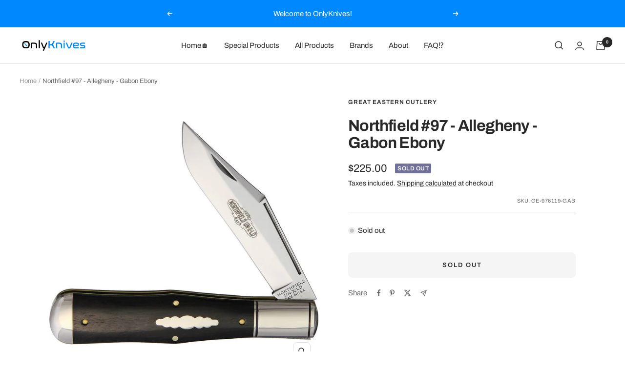

--- FILE ---
content_type: text/html; charset=utf-8
request_url: https://onlyknives.shop/products/northfield-97-allegheny-gabon-ebony
body_size: 48919
content:
<!doctype html><html class="no-js" lang="en" dir="ltr">
  <head>

    <meta charset="utf-8">
    <meta name="viewport" content="width=device-width, initial-scale=1.0, height=device-height, minimum-scale=1.0, maximum-scale=1.0">
    <meta name="theme-color" content="#0089ff">

    <title>Northfield #97 - Allegheny - Gabon Ebony</title><meta name="description" content="Brand: Tidioute Manufacturer: Great Eastern Cutlery Manufacturer Ref. #: GE-976119-GAB Total length: 215mm Closed length: 120 mm Blade length, clip point blade: 96 mm Blade thickness: approx. 3.1 mm Blade steel: 1095 carbon steel Blade finish: Satin Handle material: ebony Brass liner, nickel silver bolster and beaver s"><link rel="canonical" href="https://onlyknives.shop/products/northfield-97-allegheny-gabon-ebony"><link rel="shortcut icon" href="//onlyknives.shop/cdn/shop/files/favicon_96x96.png?v=1658775899" type="image/png"><link rel="preconnect" href="https://cdn.shopify.com">
    <link rel="dns-prefetch" href="https://productreviews.shopifycdn.com">
    <link rel="dns-prefetch" href="https://www.google-analytics.com"><link rel="preconnect" href="https://fonts.shopifycdn.com" crossorigin><link rel="preload" as="style" href="//onlyknives.shop/cdn/shop/t/22/assets/theme.css?v=26046563950610322231758667072">
    <link rel="preload" as="script" href="//onlyknives.shop/cdn/shop/t/22/assets/vendor.js?v=131531462768831974851734976178">
    <link rel="preload" as="script" href="//onlyknives.shop/cdn/shop/t/22/assets/theme.js?v=173005340623324594091734976178"><link rel="preload" as="fetch" href="/products/northfield-97-allegheny-gabon-ebony.js" crossorigin><meta property="og:type" content="product">
  <meta property="og:title" content="Northfield #97 - Allegheny - Gabon Ebony">
  <meta property="product:price:amount" content="225.00">
  <meta property="product:price:currency" content="USD"><meta property="og:image" content="http://onlyknives.shop/cdn/shop/files/northfield-97-allegheny-gabon-ebony-ge-976119-gab-great-eastern-cutlery-onlyknives.jpg?v=1707848957">
  <meta property="og:image:secure_url" content="https://onlyknives.shop/cdn/shop/files/northfield-97-allegheny-gabon-ebony-ge-976119-gab-great-eastern-cutlery-onlyknives.jpg?v=1707848957">
  <meta property="og:image:width" content="850">
  <meta property="og:image:height" content="850"><meta property="og:description" content="Brand: Tidioute Manufacturer: Great Eastern Cutlery Manufacturer Ref. #: GE-976119-GAB Total length: 215mm Closed length: 120 mm Blade length, clip point blade: 96 mm Blade thickness: approx. 3.1 mm Blade steel: 1095 carbon steel Blade finish: Satin Handle material: ebony Brass liner, nickel silver bolster and beaver s"><meta property="og:url" content="https://onlyknives.shop/products/northfield-97-allegheny-gabon-ebony">
<meta property="og:site_name" content="OnlyKnives"><meta name="twitter:card" content="summary"><meta name="twitter:title" content="Northfield #97 - Allegheny - Gabon Ebony">
  <meta name="twitter:description" content="



 Brand: Tidioute 

 Manufacturer: Great Eastern Cutlery 

 Manufacturer Ref. #: GE-976119-GAB 

 Total length: 215mm 

 Closed length: 120 mm 

 Blade length, clip point blade: 96 mm


  Blade thickness: approx. 3.1 mm 

 Blade steel: 1095 carbon steel 

 Blade finish: Satin 



 Handle material: ebony 



 Brass liner, nickel silver bolster and beaver shield


  Handle thickness: approx. 14 mm 

 Weight: approx. 128g 

 Handcrafted small edition 

 Country of origin: USA 





"><meta name="twitter:image" content="https://onlyknives.shop/cdn/shop/files/northfield-97-allegheny-gabon-ebony-ge-976119-gab-great-eastern-cutlery-onlyknives_1200x1200_crop_center.jpg?v=1707848957">
  <meta name="twitter:image:alt" content="Northfield #97 - Allegheny - Gabon Ebony-Great Eastern Cutlery-OnlyKnives">
    
  <script type="application/ld+json">
  {
    "@context": "https://schema.org",
    "@type": "Product",
    "productID": 6984054407221,
    "offers": [{
          "@type": "Offer",
          "name": "Default Title",
          "availability":"https://schema.org/OutOfStock",
          "price": 225.0,
          "priceCurrency": "USD",
          "priceValidUntil": "2026-02-08","sku": "GE-976119-GAB",
          "url": "/products/northfield-97-allegheny-gabon-ebony?variant=41441754415157"
        }
],"brand": {
      "@type": "Brand",
      "name": "Great Eastern Cutlery"
    },
    "name": "Northfield #97 - Allegheny - Gabon Ebony",
    "description": "\n\n\n\n Brand: Tidioute \n\n Manufacturer: Great Eastern Cutlery \n\n Manufacturer Ref. #: GE-976119-GAB \n\n Total length: 215mm \n\n Closed length: 120 mm \n\n Blade length, clip point blade: 96 mm\n\n\n  Blade thickness: approx. 3.1 mm \n\n Blade steel: 1095 carbon steel \n\n Blade finish: Satin \n\n\n\n Handle material: ebony \n\n\n\n Brass liner, nickel silver bolster and beaver shield\n\n\n  Handle thickness: approx. 14 mm \n\n Weight: approx. 128g \n\n Handcrafted small edition \n\n Country of origin: USA \n\n\n\n\n\n",
    "category": "pocket knife",
    "url": "/products/northfield-97-allegheny-gabon-ebony",
    "sku": "GE-976119-GAB",
    "image": {
      "@type": "ImageObject",
      "url": "https://onlyknives.shop/cdn/shop/files/northfield-97-allegheny-gabon-ebony-ge-976119-gab-great-eastern-cutlery-onlyknives.jpg?v=1707848957&width=1024",
      "image": "https://onlyknives.shop/cdn/shop/files/northfield-97-allegheny-gabon-ebony-ge-976119-gab-great-eastern-cutlery-onlyknives.jpg?v=1707848957&width=1024",
      "name": "Northfield #97 - Allegheny - Gabon Ebony-Great Eastern Cutlery-OnlyKnives",
      "width": "1024",
      "height": "1024"
    }
  }
  </script>



  <script type="application/ld+json">
  {
    "@context": "https://schema.org",
    "@type": "BreadcrumbList",
  "itemListElement": [{
      "@type": "ListItem",
      "position": 1,
      "name": "Home",
      "item": "https://onlyknives.ch"
    },{
          "@type": "ListItem",
          "position": 2,
          "name": "Northfield #97 - Allegheny - Gabon Ebony",
          "item": "https://onlyknives.ch/products/northfield-97-allegheny-gabon-ebony"
        }]
  }
  </script>


    <link rel="preload" href="//onlyknives.shop/cdn/fonts/archivo/archivo_n7.651b020b3543640c100112be6f1c1b8e816c7f13.woff2" as="font" type="font/woff2" crossorigin><link rel="preload" href="//onlyknives.shop/cdn/fonts/archivo/archivo_n4.dc8d917cc69af0a65ae04d01fd8eeab28a3573c9.woff2" as="font" type="font/woff2" crossorigin><style>
  /* Typography (heading) */
  @font-face {
  font-family: Archivo;
  font-weight: 700;
  font-style: normal;
  font-display: swap;
  src: url("//onlyknives.shop/cdn/fonts/archivo/archivo_n7.651b020b3543640c100112be6f1c1b8e816c7f13.woff2") format("woff2"),
       url("//onlyknives.shop/cdn/fonts/archivo/archivo_n7.7e9106d320e6594976a7dcb57957f3e712e83c96.woff") format("woff");
}

@font-face {
  font-family: Archivo;
  font-weight: 700;
  font-style: italic;
  font-display: swap;
  src: url("//onlyknives.shop/cdn/fonts/archivo/archivo_i7.3dc798c6f261b8341dd97dd5c78d97d457c63517.woff2") format("woff2"),
       url("//onlyknives.shop/cdn/fonts/archivo/archivo_i7.3b65e9d326e7379bd5f15bcb927c5d533d950ff6.woff") format("woff");
}

/* Typography (body) */
  @font-face {
  font-family: Archivo;
  font-weight: 400;
  font-style: normal;
  font-display: swap;
  src: url("//onlyknives.shop/cdn/fonts/archivo/archivo_n4.dc8d917cc69af0a65ae04d01fd8eeab28a3573c9.woff2") format("woff2"),
       url("//onlyknives.shop/cdn/fonts/archivo/archivo_n4.bd6b9c34fdb81d7646836be8065ce3c80a2cc984.woff") format("woff");
}

@font-face {
  font-family: Archivo;
  font-weight: 400;
  font-style: italic;
  font-display: swap;
  src: url("//onlyknives.shop/cdn/fonts/archivo/archivo_i4.37d8c4e02dc4f8e8b559f47082eb24a5c48c2908.woff2") format("woff2"),
       url("//onlyknives.shop/cdn/fonts/archivo/archivo_i4.839d35d75c605237591e73815270f86ab696602c.woff") format("woff");
}

@font-face {
  font-family: Archivo;
  font-weight: 600;
  font-style: normal;
  font-display: swap;
  src: url("//onlyknives.shop/cdn/fonts/archivo/archivo_n6.06ce7cb3e84f9557d04c35761e39e39ea101fb19.woff2") format("woff2"),
       url("//onlyknives.shop/cdn/fonts/archivo/archivo_n6.5dd16bc207dfc6d25ca8472d89387d828f610453.woff") format("woff");
}

@font-face {
  font-family: Archivo;
  font-weight: 600;
  font-style: italic;
  font-display: swap;
  src: url("//onlyknives.shop/cdn/fonts/archivo/archivo_i6.0bb24d252a74d8be5c11aebd8e0623d0e78d962e.woff2") format("woff2"),
       url("//onlyknives.shop/cdn/fonts/archivo/archivo_i6.fbf64fc840abbe90ebdedde597401d7b3b9f31ef.woff") format("woff");
}

:root {--heading-color: 40, 40, 40;
    --text-color: 40, 40, 40;
    --background: 255, 255, 255;
    --secondary-background: 245, 245, 245;
    --border-color: 223, 223, 223;
    --border-color-darker: 169, 169, 169;
    --success-color: 46, 158, 93;
    --success-background: 213, 236, 223;
    --error-color: 222, 42, 42;
    --error-background: 253, 240, 240;
    --primary-button-background: 0, 137, 255;
    --primary-button-text-color: 255, 255, 255;
    --secondary-button-background: 0, 137, 255;
    --secondary-button-text-color: 255, 255, 255;
    --product-star-rating: 0, 137, 255;
    --product-on-sale-accent: 222, 42, 42;
    --product-sold-out-accent: 111, 113, 155;
    --product-custom-label-background: 0, 137, 255;
    --product-custom-label-text-color: 255, 255, 255;
    --product-custom-label-2-background: 0, 137, 255;
    --product-custom-label-2-text-color: 255, 255, 255;
    --product-low-stock-text-color: 255, 183, 0;
    --product-in-stock-text-color: 46, 158, 93;
    --loading-bar-background: 40, 40, 40;

    /* We duplicate some "base" colors as root colors, which is useful to use on drawer elements or popover without. Those should not be overridden to avoid issues */
    --root-heading-color: 40, 40, 40;
    --root-text-color: 40, 40, 40;
    --root-background: 255, 255, 255;
    --root-border-color: 223, 223, 223;
    --root-primary-button-background: 0, 137, 255;
    --root-primary-button-text-color: 255, 255, 255;

    --base-font-size: 15px;
    --heading-font-family: Archivo, sans-serif;
    --heading-font-weight: 700;
    --heading-font-style: normal;
    --heading-text-transform: normal;
    --text-font-family: Archivo, sans-serif;
    --text-font-weight: 400;
    --text-font-style: normal;
    --text-font-bold-weight: 600;

    /* Typography (font size) */
    --heading-xxsmall-font-size: 10px;
    --heading-xsmall-font-size: 10px;
    --heading-small-font-size: 11px;
    --heading-large-font-size: 32px;
    --heading-h1-font-size: 32px;
    --heading-h2-font-size: 28px;
    --heading-h3-font-size: 26px;
    --heading-h4-font-size: 22px;
    --heading-h5-font-size: 18px;
    --heading-h6-font-size: 16px;

    /* Control the look and feel of the theme by changing radius of various elements */
    --button-border-radius: 8px;
    --block-border-radius: 16px;
    --block-border-radius-reduced: 8px;
    --color-swatch-border-radius: 0px;

    /* Button size */
    --button-height: 48px;
    --button-small-height: 40px;

    /* Form related */
    --form-input-field-height: 48px;
    --form-input-gap: 16px;
    --form-submit-margin: 24px;

    /* Product listing related variables */
    --product-list-block-spacing: 32px;

    /* Video related */
    --play-button-background: 255, 255, 255;
    --play-button-arrow: 40, 40, 40;

    /* RTL support */
    --transform-logical-flip: 1;
    --transform-origin-start: left;
    --transform-origin-end: right;

    /* Other */
    --zoom-cursor-svg-url: url(//onlyknives.shop/cdn/shop/t/22/assets/zoom-cursor.svg?v=145645760623468679281758664902);
    --arrow-right-svg-url: url(//onlyknives.shop/cdn/shop/t/22/assets/arrow-right.svg?v=67433425717981915691734976178);
    --arrow-left-svg-url: url(//onlyknives.shop/cdn/shop/t/22/assets/arrow-left.svg?v=130031681153462646961734976178);

    /* Some useful variables that we can reuse in our CSS. Some explanation are needed for some of them:
       - container-max-width-minus-gutters: represents the container max width without the edge gutters
       - container-outer-width: considering the screen width, represent all the space outside the container
       - container-outer-margin: same as container-outer-width but get set to 0 inside a container
       - container-inner-width: the effective space inside the container (minus gutters)
       - grid-column-width: represents the width of a single column of the grid
       - vertical-breather: this is a variable that defines the global "spacing" between sections, and inside the section
                            to create some "breath" and minimum spacing
     */
    --container-max-width: 1600px;
    --container-gutter: 24px;
    --container-max-width-minus-gutters: calc(var(--container-max-width) - (var(--container-gutter)) * 2);
    --container-outer-width: max(calc((100vw - var(--container-max-width-minus-gutters)) / 2), var(--container-gutter));
    --container-outer-margin: var(--container-outer-width);
    --container-inner-width: calc(100vw - var(--container-outer-width) * 2);

    --grid-column-count: 10;
    --grid-gap: 24px;
    --grid-column-width: calc((100vw - var(--container-outer-width) * 2 - var(--grid-gap) * (var(--grid-column-count) - 1)) / var(--grid-column-count));

    --vertical-breather: 36px;
    --vertical-breather-tight: 36px;

    /* Shopify related variables */
    --payment-terms-background-color: #ffffff;
  }

  @media screen and (min-width: 741px) {
    :root {
      --container-gutter: 40px;
      --grid-column-count: 20;
      --vertical-breather: 48px;
      --vertical-breather-tight: 48px;

      /* Typography (font size) */
      --heading-xsmall-font-size: 11px;
      --heading-small-font-size: 12px;
      --heading-large-font-size: 48px;
      --heading-h1-font-size: 48px;
      --heading-h2-font-size: 36px;
      --heading-h3-font-size: 30px;
      --heading-h4-font-size: 22px;
      --heading-h5-font-size: 18px;
      --heading-h6-font-size: 16px;

      /* Form related */
      --form-input-field-height: 52px;
      --form-submit-margin: 32px;

      /* Button size */
      --button-height: 52px;
      --button-small-height: 44px;
    }
  }

  @media screen and (min-width: 1200px) {
    :root {
      --vertical-breather: 64px;
      --vertical-breather-tight: 48px;
      --product-list-block-spacing: 48px;

      /* Typography */
      --heading-large-font-size: 58px;
      --heading-h1-font-size: 50px;
      --heading-h2-font-size: 44px;
      --heading-h3-font-size: 32px;
      --heading-h4-font-size: 26px;
      --heading-h5-font-size: 22px;
      --heading-h6-font-size: 16px;
    }
  }

  @media screen and (min-width: 1600px) {
    :root {
      --vertical-breather: 64px;
      --vertical-breather-tight: 48px;
    }
  }
</style>
    <script>
  // This allows to expose several variables to the global scope, to be used in scripts
  window.themeVariables = {
    settings: {
      direction: "ltr",
      pageType: "product",
      cartCount: 0,
      moneyFormat: "${{amount}}",
      moneyWithCurrencyFormat: "${{amount}} USD",
      showVendor: true,
      discountMode: "saving",
      currencyCodeEnabled: false,
      cartType: "message",
      cartCurrency: "USD",
      mobileZoomFactor: 2.5
    },

    routes: {
      host: "onlyknives.shop",
      rootUrl: "\/",
      rootUrlWithoutSlash: '',
      cartUrl: "\/cart",
      cartAddUrl: "\/cart\/add",
      cartChangeUrl: "\/cart\/change",
      searchUrl: "\/search",
      predictiveSearchUrl: "\/search\/suggest",
      productRecommendationsUrl: "\/recommendations\/products"
    },

    strings: {
      accessibilityDelete: "Delete",
      accessibilityClose: "Close",
      collectionSoldOut: "Sold out",
      collectionDiscount: "Save @savings@",
      productSalePrice: "Sale price",
      productRegularPrice: "Regular price",
      productFormUnavailable: "Unavailable",
      productFormSoldOut: "Sold out",
      productFormPreOrder: "Pre-order",
      productFormAddToCart: "Add to cart",
      searchNoResults: "No results could be found.",
      searchNewSearch: "New search",
      searchProducts: "Products",
      searchArticles: "Journal",
      searchPages: "Pages",
      searchCollections: "Collections",
      cartViewCart: "View cart",
      cartItemAdded: "Item added to your cart!",
      cartItemAddedShort: "Added to your cart!",
      cartAddOrderNote: "Add order note",
      cartEditOrderNote: "Edit order note",
      shippingEstimatorNoResults: "Sorry, we do not ship to your address.",
      shippingEstimatorOneResult: "There is one shipping rate for your address:",
      shippingEstimatorMultipleResults: "There are several shipping rates for your address:",
      shippingEstimatorError: "One or more error occurred while retrieving shipping rates:"
    },

    libs: {
      flickity: "\/\/onlyknives.shop\/cdn\/shop\/t\/22\/assets\/flickity.js?v=176646718982628074891734976178",
      photoswipe: "\/\/onlyknives.shop\/cdn\/shop\/t\/22\/assets\/photoswipe.js?v=132268647426145925301734976178",
      qrCode: "\/\/onlyknives.shop\/cdn\/shopifycloud\/storefront\/assets\/themes_support\/vendor\/qrcode-3f2b403b.js"
    },

    breakpoints: {
      phone: 'screen and (max-width: 740px)',
      tablet: 'screen and (min-width: 741px) and (max-width: 999px)',
      tabletAndUp: 'screen and (min-width: 741px)',
      pocket: 'screen and (max-width: 999px)',
      lap: 'screen and (min-width: 1000px) and (max-width: 1199px)',
      lapAndUp: 'screen and (min-width: 1000px)',
      desktop: 'screen and (min-width: 1200px)',
      wide: 'screen and (min-width: 1400px)'
    }
  };

  window.addEventListener('pageshow', async () => {
    const cartContent = await (await fetch(`${window.themeVariables.routes.cartUrl}.js`, {cache: 'reload'})).json();
    document.documentElement.dispatchEvent(new CustomEvent('cart:refresh', {detail: {cart: cartContent}}));
  });

  if ('noModule' in HTMLScriptElement.prototype) {
    // Old browsers (like IE) that does not support module will be considered as if not executing JS at all
    document.documentElement.className = document.documentElement.className.replace('no-js', 'js');

    requestAnimationFrame(() => {
      const viewportHeight = (window.visualViewport ? window.visualViewport.height : document.documentElement.clientHeight);
      document.documentElement.style.setProperty('--window-height',viewportHeight + 'px');
    });
  }// We save the product ID in local storage to be eventually used for recently viewed section
    try {
      const items = JSON.parse(localStorage.getItem('theme:recently-viewed-products') || '[]');

      // We check if the current product already exists, and if it does not, we add it at the start
      if (!items.includes(6984054407221)) {
        items.unshift(6984054407221);
      }

      localStorage.setItem('theme:recently-viewed-products', JSON.stringify(items.slice(0, 20)));
    } catch (e) {
      // Safari in private mode does not allow setting item, we silently fail
    }</script>

    <link rel="stylesheet" href="//onlyknives.shop/cdn/shop/t/22/assets/theme.css?v=26046563950610322231758667072">

    <script src="//onlyknives.shop/cdn/shop/t/22/assets/vendor.js?v=131531462768831974851734976178" defer></script>
    <script src="//onlyknives.shop/cdn/shop/t/22/assets/theme.js?v=173005340623324594091734976178" defer></script>
    <script src="//onlyknives.shop/cdn/shop/t/22/assets/custom.js?v=167639537848865775061734976178" defer></script>

    <script>window.performance && window.performance.mark && window.performance.mark('shopify.content_for_header.start');</script><meta name="google-site-verification" content="TTRLD2hOnXqTcMZ_5ozMfGJKevYO4cW9mvBuNyoDzQc">
<meta name="facebook-domain-verification" content="0z1y069laj9ibv1ty0vjkuzp73ww8b">
<meta id="shopify-digital-wallet" name="shopify-digital-wallet" content="/59123138613/digital_wallets/dialog">
<meta name="shopify-checkout-api-token" content="506cab26e006fc18a3200cd65cd0e9e2">
<meta id="in-context-paypal-metadata" data-shop-id="59123138613" data-venmo-supported="false" data-environment="production" data-locale="en_US" data-paypal-v4="true" data-currency="USD">
<link rel="alternate" hreflang="x-default" href="https://onlyknives.ch/products/northfield-97-allegheny-gabon-ebony">
<link rel="alternate" hreflang="de" href="https://onlyknives.ch/products/northfield-97-allegheny-gabon-ebony">
<link rel="alternate" hreflang="en" href="https://onlyknives.ch/en/products/northfield-97-allegheny-gabon-ebony">
<link rel="alternate" hreflang="en-AE" href="https://onlyknives.shop/products/northfield-97-allegheny-gabon-ebony">
<link rel="alternate" hreflang="de-AE" href="https://onlyknives.shop/de/products/northfield-97-allegheny-gabon-ebony">
<link rel="alternate" hreflang="en-AT" href="https://onlyknives.shop/products/northfield-97-allegheny-gabon-ebony">
<link rel="alternate" hreflang="de-AT" href="https://onlyknives.shop/de/products/northfield-97-allegheny-gabon-ebony">
<link rel="alternate" hreflang="en-BE" href="https://onlyknives.shop/products/northfield-97-allegheny-gabon-ebony">
<link rel="alternate" hreflang="de-BE" href="https://onlyknives.shop/de/products/northfield-97-allegheny-gabon-ebony">
<link rel="alternate" hreflang="en-CZ" href="https://onlyknives.shop/products/northfield-97-allegheny-gabon-ebony">
<link rel="alternate" hreflang="de-CZ" href="https://onlyknives.shop/de/products/northfield-97-allegheny-gabon-ebony">
<link rel="alternate" hreflang="en-DK" href="https://onlyknives.shop/products/northfield-97-allegheny-gabon-ebony">
<link rel="alternate" hreflang="de-DK" href="https://onlyknives.shop/de/products/northfield-97-allegheny-gabon-ebony">
<link rel="alternate" hreflang="en-ES" href="https://onlyknives.shop/products/northfield-97-allegheny-gabon-ebony">
<link rel="alternate" hreflang="de-ES" href="https://onlyknives.shop/de/products/northfield-97-allegheny-gabon-ebony">
<link rel="alternate" hreflang="en-FI" href="https://onlyknives.shop/products/northfield-97-allegheny-gabon-ebony">
<link rel="alternate" hreflang="de-FI" href="https://onlyknives.shop/de/products/northfield-97-allegheny-gabon-ebony">
<link rel="alternate" hreflang="en-FR" href="https://onlyknives.shop/products/northfield-97-allegheny-gabon-ebony">
<link rel="alternate" hreflang="de-FR" href="https://onlyknives.shop/de/products/northfield-97-allegheny-gabon-ebony">
<link rel="alternate" hreflang="en-GB" href="https://onlyknives.shop/products/northfield-97-allegheny-gabon-ebony">
<link rel="alternate" hreflang="de-GB" href="https://onlyknives.shop/de/products/northfield-97-allegheny-gabon-ebony">
<link rel="alternate" hreflang="en-IE" href="https://onlyknives.shop/products/northfield-97-allegheny-gabon-ebony">
<link rel="alternate" hreflang="de-IE" href="https://onlyknives.shop/de/products/northfield-97-allegheny-gabon-ebony">
<link rel="alternate" hreflang="en-IT" href="https://onlyknives.shop/products/northfield-97-allegheny-gabon-ebony">
<link rel="alternate" hreflang="de-IT" href="https://onlyknives.shop/de/products/northfield-97-allegheny-gabon-ebony">
<link rel="alternate" hreflang="en-JP" href="https://onlyknives.shop/products/northfield-97-allegheny-gabon-ebony">
<link rel="alternate" hreflang="de-JP" href="https://onlyknives.shop/de/products/northfield-97-allegheny-gabon-ebony">
<link rel="alternate" hreflang="en-NL" href="https://onlyknives.shop/products/northfield-97-allegheny-gabon-ebony">
<link rel="alternate" hreflang="de-NL" href="https://onlyknives.shop/de/products/northfield-97-allegheny-gabon-ebony">
<link rel="alternate" hreflang="en-NO" href="https://onlyknives.shop/products/northfield-97-allegheny-gabon-ebony">
<link rel="alternate" hreflang="de-NO" href="https://onlyknives.shop/de/products/northfield-97-allegheny-gabon-ebony">
<link rel="alternate" hreflang="en-PL" href="https://onlyknives.shop/products/northfield-97-allegheny-gabon-ebony">
<link rel="alternate" hreflang="de-PL" href="https://onlyknives.shop/de/products/northfield-97-allegheny-gabon-ebony">
<link rel="alternate" hreflang="en-PT" href="https://onlyknives.shop/products/northfield-97-allegheny-gabon-ebony">
<link rel="alternate" hreflang="de-PT" href="https://onlyknives.shop/de/products/northfield-97-allegheny-gabon-ebony">
<link rel="alternate" hreflang="en-SE" href="https://onlyknives.shop/products/northfield-97-allegheny-gabon-ebony">
<link rel="alternate" hreflang="de-SE" href="https://onlyknives.shop/de/products/northfield-97-allegheny-gabon-ebony">
<link rel="alternate" hreflang="en-US" href="https://onlyknives.shop/products/northfield-97-allegheny-gabon-ebony">
<link rel="alternate" hreflang="de-US" href="https://onlyknives.shop/de/products/northfield-97-allegheny-gabon-ebony">
<link rel="alternate" hreflang="en-HR" href="https://onlyknives.shop/products/northfield-97-allegheny-gabon-ebony">
<link rel="alternate" hreflang="de-HR" href="https://onlyknives.shop/de/products/northfield-97-allegheny-gabon-ebony">
<link rel="alternate" hreflang="en-LI" href="https://onlyknives.shop/products/northfield-97-allegheny-gabon-ebony">
<link rel="alternate" hreflang="de-LI" href="https://onlyknives.shop/de/products/northfield-97-allegheny-gabon-ebony">
<link rel="alternate" hreflang="en-LU" href="https://onlyknives.shop/products/northfield-97-allegheny-gabon-ebony">
<link rel="alternate" hreflang="de-LU" href="https://onlyknives.shop/de/products/northfield-97-allegheny-gabon-ebony">
<link rel="alternate" hreflang="en-RO" href="https://onlyknives.shop/products/northfield-97-allegheny-gabon-ebony">
<link rel="alternate" hreflang="de-RO" href="https://onlyknives.shop/de/products/northfield-97-allegheny-gabon-ebony">
<link rel="alternate" hreflang="en-SK" href="https://onlyknives.shop/products/northfield-97-allegheny-gabon-ebony">
<link rel="alternate" hreflang="de-SK" href="https://onlyknives.shop/de/products/northfield-97-allegheny-gabon-ebony">
<link rel="alternate" hreflang="en-SI" href="https://onlyknives.shop/products/northfield-97-allegheny-gabon-ebony">
<link rel="alternate" hreflang="de-SI" href="https://onlyknives.shop/de/products/northfield-97-allegheny-gabon-ebony">
<link rel="alternate" hreflang="en-HU" href="https://onlyknives.shop/products/northfield-97-allegheny-gabon-ebony">
<link rel="alternate" hreflang="de-HU" href="https://onlyknives.shop/de/products/northfield-97-allegheny-gabon-ebony">
<link rel="alternate" hreflang="en-CY" href="https://onlyknives.shop/products/northfield-97-allegheny-gabon-ebony">
<link rel="alternate" hreflang="de-CY" href="https://onlyknives.shop/de/products/northfield-97-allegheny-gabon-ebony">
<link rel="alternate" hreflang="en-KR" href="https://onlyknives.shop/products/northfield-97-allegheny-gabon-ebony">
<link rel="alternate" hreflang="de-KR" href="https://onlyknives.shop/de/products/northfield-97-allegheny-gabon-ebony">
<link rel="alternate" hreflang="en-AL" href="https://onlyknives.shop/products/northfield-97-allegheny-gabon-ebony">
<link rel="alternate" hreflang="de-AL" href="https://onlyknives.shop/de/products/northfield-97-allegheny-gabon-ebony">
<link rel="alternate" hreflang="en-AD" href="https://onlyknives.shop/products/northfield-97-allegheny-gabon-ebony">
<link rel="alternate" hreflang="de-AD" href="https://onlyknives.shop/de/products/northfield-97-allegheny-gabon-ebony">
<link rel="alternate" hreflang="en-AM" href="https://onlyknives.shop/products/northfield-97-allegheny-gabon-ebony">
<link rel="alternate" hreflang="de-AM" href="https://onlyknives.shop/de/products/northfield-97-allegheny-gabon-ebony">
<link rel="alternate" hreflang="en-GR" href="https://onlyknives.shop/products/northfield-97-allegheny-gabon-ebony">
<link rel="alternate" hreflang="de-GR" href="https://onlyknives.shop/de/products/northfield-97-allegheny-gabon-ebony">
<link rel="alternate" hreflang="en-LV" href="https://onlyknives.shop/products/northfield-97-allegheny-gabon-ebony">
<link rel="alternate" hreflang="de-LV" href="https://onlyknives.shop/de/products/northfield-97-allegheny-gabon-ebony">
<link rel="alternate" hreflang="en-LT" href="https://onlyknives.shop/products/northfield-97-allegheny-gabon-ebony">
<link rel="alternate" hreflang="de-LT" href="https://onlyknives.shop/de/products/northfield-97-allegheny-gabon-ebony">
<link rel="alternate" hreflang="en-MT" href="https://onlyknives.shop/products/northfield-97-allegheny-gabon-ebony">
<link rel="alternate" hreflang="de-MT" href="https://onlyknives.shop/de/products/northfield-97-allegheny-gabon-ebony">
<link rel="alternate" hreflang="en-MC" href="https://onlyknives.shop/products/northfield-97-allegheny-gabon-ebony">
<link rel="alternate" hreflang="de-MC" href="https://onlyknives.shop/de/products/northfield-97-allegheny-gabon-ebony">
<link rel="alternate" hreflang="en-CA" href="https://onlyknives.shop/products/northfield-97-allegheny-gabon-ebony">
<link rel="alternate" hreflang="de-CA" href="https://onlyknives.shop/de/products/northfield-97-allegheny-gabon-ebony">
<link rel="alternate" hreflang="en-BG" href="https://onlyknives.shop/products/northfield-97-allegheny-gabon-ebony">
<link rel="alternate" hreflang="de-BG" href="https://onlyknives.shop/de/products/northfield-97-allegheny-gabon-ebony">
<link rel="alternate" hreflang="en-RS" href="https://onlyknives.shop/products/northfield-97-allegheny-gabon-ebony">
<link rel="alternate" hreflang="de-RS" href="https://onlyknives.shop/de/products/northfield-97-allegheny-gabon-ebony">
<link rel="alternate" hreflang="en-IN" href="https://onlyknives.shop/products/northfield-97-allegheny-gabon-ebony">
<link rel="alternate" hreflang="de-IN" href="https://onlyknives.shop/de/products/northfield-97-allegheny-gabon-ebony">
<link rel="alternate" hreflang="en-CN" href="https://onlyknives.shop/products/northfield-97-allegheny-gabon-ebony">
<link rel="alternate" hreflang="de-CN" href="https://onlyknives.shop/de/products/northfield-97-allegheny-gabon-ebony">
<link rel="alternate" hreflang="en-HK" href="https://onlyknives.shop/products/northfield-97-allegheny-gabon-ebony">
<link rel="alternate" hreflang="de-HK" href="https://onlyknives.shop/de/products/northfield-97-allegheny-gabon-ebony">
<link rel="alternate" hreflang="en-IL" href="https://onlyknives.shop/products/northfield-97-allegheny-gabon-ebony">
<link rel="alternate" hreflang="de-IL" href="https://onlyknives.shop/de/products/northfield-97-allegheny-gabon-ebony">
<link rel="alternate" hreflang="en-KW" href="https://onlyknives.shop/products/northfield-97-allegheny-gabon-ebony">
<link rel="alternate" hreflang="de-KW" href="https://onlyknives.shop/de/products/northfield-97-allegheny-gabon-ebony">
<link rel="alternate" hreflang="en-MO" href="https://onlyknives.shop/products/northfield-97-allegheny-gabon-ebony">
<link rel="alternate" hreflang="de-MO" href="https://onlyknives.shop/de/products/northfield-97-allegheny-gabon-ebony">
<link rel="alternate" hreflang="en-MY" href="https://onlyknives.shop/products/northfield-97-allegheny-gabon-ebony">
<link rel="alternate" hreflang="de-MY" href="https://onlyknives.shop/de/products/northfield-97-allegheny-gabon-ebony">
<link rel="alternate" hreflang="en-MM" href="https://onlyknives.shop/products/northfield-97-allegheny-gabon-ebony">
<link rel="alternate" hreflang="de-MM" href="https://onlyknives.shop/de/products/northfield-97-allegheny-gabon-ebony">
<link rel="alternate" hreflang="en-PH" href="https://onlyknives.shop/products/northfield-97-allegheny-gabon-ebony">
<link rel="alternate" hreflang="de-PH" href="https://onlyknives.shop/de/products/northfield-97-allegheny-gabon-ebony">
<link rel="alternate" hreflang="en-QA" href="https://onlyknives.shop/products/northfield-97-allegheny-gabon-ebony">
<link rel="alternate" hreflang="de-QA" href="https://onlyknives.shop/de/products/northfield-97-allegheny-gabon-ebony">
<link rel="alternate" hreflang="en-RU" href="https://onlyknives.shop/products/northfield-97-allegheny-gabon-ebony">
<link rel="alternate" hreflang="de-RU" href="https://onlyknives.shop/de/products/northfield-97-allegheny-gabon-ebony">
<link rel="alternate" hreflang="en-SG" href="https://onlyknives.shop/products/northfield-97-allegheny-gabon-ebony">
<link rel="alternate" hreflang="de-SG" href="https://onlyknives.shop/de/products/northfield-97-allegheny-gabon-ebony">
<link rel="alternate" hreflang="en-TW" href="https://onlyknives.shop/products/northfield-97-allegheny-gabon-ebony">
<link rel="alternate" hreflang="de-TW" href="https://onlyknives.shop/de/products/northfield-97-allegheny-gabon-ebony">
<link rel="alternate" hreflang="en-TH" href="https://onlyknives.shop/products/northfield-97-allegheny-gabon-ebony">
<link rel="alternate" hreflang="de-TH" href="https://onlyknives.shop/de/products/northfield-97-allegheny-gabon-ebony">
<link rel="alternate" hreflang="en-VN" href="https://onlyknives.shop/products/northfield-97-allegheny-gabon-ebony">
<link rel="alternate" hreflang="de-VN" href="https://onlyknives.shop/de/products/northfield-97-allegheny-gabon-ebony">
<link rel="alternate" hreflang="en-BA" href="https://onlyknives.shop/products/northfield-97-allegheny-gabon-ebony">
<link rel="alternate" hreflang="de-BA" href="https://onlyknives.shop/de/products/northfield-97-allegheny-gabon-ebony">
<link rel="alternate" hreflang="en-EE" href="https://onlyknives.shop/products/northfield-97-allegheny-gabon-ebony">
<link rel="alternate" hreflang="de-EE" href="https://onlyknives.shop/de/products/northfield-97-allegheny-gabon-ebony">
<link rel="alternate" hreflang="en-GE" href="https://onlyknives.shop/products/northfield-97-allegheny-gabon-ebony">
<link rel="alternate" hreflang="de-GE" href="https://onlyknives.shop/de/products/northfield-97-allegheny-gabon-ebony">
<link rel="alternate" hreflang="en-GI" href="https://onlyknives.shop/products/northfield-97-allegheny-gabon-ebony">
<link rel="alternate" hreflang="de-GI" href="https://onlyknives.shop/de/products/northfield-97-allegheny-gabon-ebony">
<link rel="alternate" hreflang="en-GL" href="https://onlyknives.shop/products/northfield-97-allegheny-gabon-ebony">
<link rel="alternate" hreflang="de-GL" href="https://onlyknives.shop/de/products/northfield-97-allegheny-gabon-ebony">
<link rel="alternate" hreflang="en-IS" href="https://onlyknives.shop/products/northfield-97-allegheny-gabon-ebony">
<link rel="alternate" hreflang="de-IS" href="https://onlyknives.shop/de/products/northfield-97-allegheny-gabon-ebony">
<link rel="alternate" hreflang="en-XK" href="https://onlyknives.shop/products/northfield-97-allegheny-gabon-ebony">
<link rel="alternate" hreflang="de-XK" href="https://onlyknives.shop/de/products/northfield-97-allegheny-gabon-ebony">
<link rel="alternate" hreflang="en-MK" href="https://onlyknives.shop/products/northfield-97-allegheny-gabon-ebony">
<link rel="alternate" hreflang="de-MK" href="https://onlyknives.shop/de/products/northfield-97-allegheny-gabon-ebony">
<link rel="alternate" hreflang="en-MD" href="https://onlyknives.shop/products/northfield-97-allegheny-gabon-ebony">
<link rel="alternate" hreflang="de-MD" href="https://onlyknives.shop/de/products/northfield-97-allegheny-gabon-ebony">
<link rel="alternate" hreflang="en-ME" href="https://onlyknives.shop/products/northfield-97-allegheny-gabon-ebony">
<link rel="alternate" hreflang="de-ME" href="https://onlyknives.shop/de/products/northfield-97-allegheny-gabon-ebony">
<link rel="alternate" hreflang="en-SM" href="https://onlyknives.shop/products/northfield-97-allegheny-gabon-ebony">
<link rel="alternate" hreflang="de-SM" href="https://onlyknives.shop/de/products/northfield-97-allegheny-gabon-ebony">
<link rel="alternate" hreflang="en-TR" href="https://onlyknives.shop/products/northfield-97-allegheny-gabon-ebony">
<link rel="alternate" hreflang="de-TR" href="https://onlyknives.shop/de/products/northfield-97-allegheny-gabon-ebony">
<link rel="alternate" hreflang="en-UA" href="https://onlyknives.shop/products/northfield-97-allegheny-gabon-ebony">
<link rel="alternate" hreflang="de-UA" href="https://onlyknives.shop/de/products/northfield-97-allegheny-gabon-ebony">
<link rel="alternate" hreflang="en-VA" href="https://onlyknives.shop/products/northfield-97-allegheny-gabon-ebony">
<link rel="alternate" hreflang="de-VA" href="https://onlyknives.shop/de/products/northfield-97-allegheny-gabon-ebony">
<link rel="alternate" hreflang="en-MX" href="https://onlyknives.shop/products/northfield-97-allegheny-gabon-ebony">
<link rel="alternate" hreflang="de-MX" href="https://onlyknives.shop/de/products/northfield-97-allegheny-gabon-ebony">
<link rel="alternate" hreflang="en-AU" href="https://onlyknives.shop/products/northfield-97-allegheny-gabon-ebony">
<link rel="alternate" hreflang="de-AU" href="https://onlyknives.shop/de/products/northfield-97-allegheny-gabon-ebony">
<link rel="alternate" hreflang="en-NZ" href="https://onlyknives.shop/products/northfield-97-allegheny-gabon-ebony">
<link rel="alternate" hreflang="de-NZ" href="https://onlyknives.shop/de/products/northfield-97-allegheny-gabon-ebony">
<link rel="alternate" hreflang="en-AR" href="https://onlyknives.shop/products/northfield-97-allegheny-gabon-ebony">
<link rel="alternate" hreflang="de-AR" href="https://onlyknives.shop/de/products/northfield-97-allegheny-gabon-ebony">
<link rel="alternate" hreflang="en-BR" href="https://onlyknives.shop/products/northfield-97-allegheny-gabon-ebony">
<link rel="alternate" hreflang="de-BR" href="https://onlyknives.shop/de/products/northfield-97-allegheny-gabon-ebony">
<link rel="alternate" hreflang="en-CO" href="https://onlyknives.shop/products/northfield-97-allegheny-gabon-ebony">
<link rel="alternate" hreflang="de-CO" href="https://onlyknives.shop/de/products/northfield-97-allegheny-gabon-ebony">
<link rel="alternate" hreflang="en-CL" href="https://onlyknives.shop/products/northfield-97-allegheny-gabon-ebony">
<link rel="alternate" hreflang="de-CL" href="https://onlyknives.shop/de/products/northfield-97-allegheny-gabon-ebony">
<link rel="alternate" hreflang="en-BO" href="https://onlyknives.shop/products/northfield-97-allegheny-gabon-ebony">
<link rel="alternate" hreflang="de-BO" href="https://onlyknives.shop/de/products/northfield-97-allegheny-gabon-ebony">
<link rel="alternate" hreflang="en-UY" href="https://onlyknives.shop/products/northfield-97-allegheny-gabon-ebony">
<link rel="alternate" hreflang="de-UY" href="https://onlyknives.shop/de/products/northfield-97-allegheny-gabon-ebony">
<link rel="alternate" hreflang="en-BY" href="https://onlyknives.shop/products/northfield-97-allegheny-gabon-ebony">
<link rel="alternate" hreflang="de-BY" href="https://onlyknives.shop/de/products/northfield-97-allegheny-gabon-ebony">
<link rel="alternate" hreflang="en-EG" href="https://onlyknives.shop/products/northfield-97-allegheny-gabon-ebony">
<link rel="alternate" hreflang="de-EG" href="https://onlyknives.shop/de/products/northfield-97-allegheny-gabon-ebony">
<link rel="alternate" hreflang="en-DZ" href="https://onlyknives.shop/products/northfield-97-allegheny-gabon-ebony">
<link rel="alternate" hreflang="de-DZ" href="https://onlyknives.shop/de/products/northfield-97-allegheny-gabon-ebony">
<link rel="alternate" hreflang="en-AO" href="https://onlyknives.shop/products/northfield-97-allegheny-gabon-ebony">
<link rel="alternate" hreflang="de-AO" href="https://onlyknives.shop/de/products/northfield-97-allegheny-gabon-ebony">
<link rel="alternate" hreflang="en-GQ" href="https://onlyknives.shop/products/northfield-97-allegheny-gabon-ebony">
<link rel="alternate" hreflang="de-GQ" href="https://onlyknives.shop/de/products/northfield-97-allegheny-gabon-ebony">
<link rel="alternate" hreflang="en-AC" href="https://onlyknives.shop/products/northfield-97-allegheny-gabon-ebony">
<link rel="alternate" hreflang="de-AC" href="https://onlyknives.shop/de/products/northfield-97-allegheny-gabon-ebony">
<link rel="alternate" hreflang="en-ET" href="https://onlyknives.shop/products/northfield-97-allegheny-gabon-ebony">
<link rel="alternate" hreflang="de-ET" href="https://onlyknives.shop/de/products/northfield-97-allegheny-gabon-ebony">
<link rel="alternate" hreflang="en-BJ" href="https://onlyknives.shop/products/northfield-97-allegheny-gabon-ebony">
<link rel="alternate" hreflang="de-BJ" href="https://onlyknives.shop/de/products/northfield-97-allegheny-gabon-ebony">
<link rel="alternate" hreflang="en-BW" href="https://onlyknives.shop/products/northfield-97-allegheny-gabon-ebony">
<link rel="alternate" hreflang="de-BW" href="https://onlyknives.shop/de/products/northfield-97-allegheny-gabon-ebony">
<link rel="alternate" hreflang="en-IO" href="https://onlyknives.shop/products/northfield-97-allegheny-gabon-ebony">
<link rel="alternate" hreflang="de-IO" href="https://onlyknives.shop/de/products/northfield-97-allegheny-gabon-ebony">
<link rel="alternate" hreflang="en-BF" href="https://onlyknives.shop/products/northfield-97-allegheny-gabon-ebony">
<link rel="alternate" hreflang="de-BF" href="https://onlyknives.shop/de/products/northfield-97-allegheny-gabon-ebony">
<link rel="alternate" hreflang="en-BI" href="https://onlyknives.shop/products/northfield-97-allegheny-gabon-ebony">
<link rel="alternate" hreflang="de-BI" href="https://onlyknives.shop/de/products/northfield-97-allegheny-gabon-ebony">
<link rel="alternate" hreflang="en-CI" href="https://onlyknives.shop/products/northfield-97-allegheny-gabon-ebony">
<link rel="alternate" hreflang="de-CI" href="https://onlyknives.shop/de/products/northfield-97-allegheny-gabon-ebony">
<link rel="alternate" hreflang="en-DJ" href="https://onlyknives.shop/products/northfield-97-allegheny-gabon-ebony">
<link rel="alternate" hreflang="de-DJ" href="https://onlyknives.shop/de/products/northfield-97-allegheny-gabon-ebony">
<link rel="alternate" hreflang="en-ER" href="https://onlyknives.shop/products/northfield-97-allegheny-gabon-ebony">
<link rel="alternate" hreflang="de-ER" href="https://onlyknives.shop/de/products/northfield-97-allegheny-gabon-ebony">
<link rel="alternate" hreflang="en-SZ" href="https://onlyknives.shop/products/northfield-97-allegheny-gabon-ebony">
<link rel="alternate" hreflang="de-SZ" href="https://onlyknives.shop/de/products/northfield-97-allegheny-gabon-ebony">
<link rel="alternate" hreflang="en-TF" href="https://onlyknives.shop/products/northfield-97-allegheny-gabon-ebony">
<link rel="alternate" hreflang="de-TF" href="https://onlyknives.shop/de/products/northfield-97-allegheny-gabon-ebony">
<link rel="alternate" hreflang="en-GA" href="https://onlyknives.shop/products/northfield-97-allegheny-gabon-ebony">
<link rel="alternate" hreflang="de-GA" href="https://onlyknives.shop/de/products/northfield-97-allegheny-gabon-ebony">
<link rel="alternate" hreflang="en-GM" href="https://onlyknives.shop/products/northfield-97-allegheny-gabon-ebony">
<link rel="alternate" hreflang="de-GM" href="https://onlyknives.shop/de/products/northfield-97-allegheny-gabon-ebony">
<link rel="alternate" hreflang="en-GH" href="https://onlyknives.shop/products/northfield-97-allegheny-gabon-ebony">
<link rel="alternate" hreflang="de-GH" href="https://onlyknives.shop/de/products/northfield-97-allegheny-gabon-ebony">
<link rel="alternate" hreflang="en-GN" href="https://onlyknives.shop/products/northfield-97-allegheny-gabon-ebony">
<link rel="alternate" hreflang="de-GN" href="https://onlyknives.shop/de/products/northfield-97-allegheny-gabon-ebony">
<link rel="alternate" hreflang="en-GW" href="https://onlyknives.shop/products/northfield-97-allegheny-gabon-ebony">
<link rel="alternate" hreflang="de-GW" href="https://onlyknives.shop/de/products/northfield-97-allegheny-gabon-ebony">
<link rel="alternate" hreflang="en-CM" href="https://onlyknives.shop/products/northfield-97-allegheny-gabon-ebony">
<link rel="alternate" hreflang="de-CM" href="https://onlyknives.shop/de/products/northfield-97-allegheny-gabon-ebony">
<link rel="alternate" hreflang="en-CV" href="https://onlyknives.shop/products/northfield-97-allegheny-gabon-ebony">
<link rel="alternate" hreflang="de-CV" href="https://onlyknives.shop/de/products/northfield-97-allegheny-gabon-ebony">
<link rel="alternate" hreflang="en-KE" href="https://onlyknives.shop/products/northfield-97-allegheny-gabon-ebony">
<link rel="alternate" hreflang="de-KE" href="https://onlyknives.shop/de/products/northfield-97-allegheny-gabon-ebony">
<link rel="alternate" hreflang="en-KM" href="https://onlyknives.shop/products/northfield-97-allegheny-gabon-ebony">
<link rel="alternate" hreflang="de-KM" href="https://onlyknives.shop/de/products/northfield-97-allegheny-gabon-ebony">
<link rel="alternate" hreflang="en-CG" href="https://onlyknives.shop/products/northfield-97-allegheny-gabon-ebony">
<link rel="alternate" hreflang="de-CG" href="https://onlyknives.shop/de/products/northfield-97-allegheny-gabon-ebony">
<link rel="alternate" hreflang="en-CD" href="https://onlyknives.shop/products/northfield-97-allegheny-gabon-ebony">
<link rel="alternate" hreflang="de-CD" href="https://onlyknives.shop/de/products/northfield-97-allegheny-gabon-ebony">
<link rel="alternate" hreflang="en-LS" href="https://onlyknives.shop/products/northfield-97-allegheny-gabon-ebony">
<link rel="alternate" hreflang="de-LS" href="https://onlyknives.shop/de/products/northfield-97-allegheny-gabon-ebony">
<link rel="alternate" hreflang="en-LR" href="https://onlyknives.shop/products/northfield-97-allegheny-gabon-ebony">
<link rel="alternate" hreflang="de-LR" href="https://onlyknives.shop/de/products/northfield-97-allegheny-gabon-ebony">
<link rel="alternate" hreflang="en-LY" href="https://onlyknives.shop/products/northfield-97-allegheny-gabon-ebony">
<link rel="alternate" hreflang="de-LY" href="https://onlyknives.shop/de/products/northfield-97-allegheny-gabon-ebony">
<link rel="alternate" hreflang="en-MG" href="https://onlyknives.shop/products/northfield-97-allegheny-gabon-ebony">
<link rel="alternate" hreflang="de-MG" href="https://onlyknives.shop/de/products/northfield-97-allegheny-gabon-ebony">
<link rel="alternate" hreflang="en-MW" href="https://onlyknives.shop/products/northfield-97-allegheny-gabon-ebony">
<link rel="alternate" hreflang="de-MW" href="https://onlyknives.shop/de/products/northfield-97-allegheny-gabon-ebony">
<link rel="alternate" hreflang="en-ML" href="https://onlyknives.shop/products/northfield-97-allegheny-gabon-ebony">
<link rel="alternate" hreflang="de-ML" href="https://onlyknives.shop/de/products/northfield-97-allegheny-gabon-ebony">
<link rel="alternate" hreflang="en-MA" href="https://onlyknives.shop/products/northfield-97-allegheny-gabon-ebony">
<link rel="alternate" hreflang="de-MA" href="https://onlyknives.shop/de/products/northfield-97-allegheny-gabon-ebony">
<link rel="alternate" hreflang="en-MR" href="https://onlyknives.shop/products/northfield-97-allegheny-gabon-ebony">
<link rel="alternate" hreflang="de-MR" href="https://onlyknives.shop/de/products/northfield-97-allegheny-gabon-ebony">
<link rel="alternate" hreflang="en-MU" href="https://onlyknives.shop/products/northfield-97-allegheny-gabon-ebony">
<link rel="alternate" hreflang="de-MU" href="https://onlyknives.shop/de/products/northfield-97-allegheny-gabon-ebony">
<link rel="alternate" hreflang="en-YT" href="https://onlyknives.shop/products/northfield-97-allegheny-gabon-ebony">
<link rel="alternate" hreflang="de-YT" href="https://onlyknives.shop/de/products/northfield-97-allegheny-gabon-ebony">
<link rel="alternate" hreflang="en-MZ" href="https://onlyknives.shop/products/northfield-97-allegheny-gabon-ebony">
<link rel="alternate" hreflang="de-MZ" href="https://onlyknives.shop/de/products/northfield-97-allegheny-gabon-ebony">
<link rel="alternate" hreflang="en-NA" href="https://onlyknives.shop/products/northfield-97-allegheny-gabon-ebony">
<link rel="alternate" hreflang="de-NA" href="https://onlyknives.shop/de/products/northfield-97-allegheny-gabon-ebony">
<link rel="alternate" hreflang="en-NE" href="https://onlyknives.shop/products/northfield-97-allegheny-gabon-ebony">
<link rel="alternate" hreflang="de-NE" href="https://onlyknives.shop/de/products/northfield-97-allegheny-gabon-ebony">
<link rel="alternate" hreflang="en-NG" href="https://onlyknives.shop/products/northfield-97-allegheny-gabon-ebony">
<link rel="alternate" hreflang="de-NG" href="https://onlyknives.shop/de/products/northfield-97-allegheny-gabon-ebony">
<link rel="alternate" hreflang="en-RE" href="https://onlyknives.shop/products/northfield-97-allegheny-gabon-ebony">
<link rel="alternate" hreflang="de-RE" href="https://onlyknives.shop/de/products/northfield-97-allegheny-gabon-ebony">
<link rel="alternate" hreflang="en-RW" href="https://onlyknives.shop/products/northfield-97-allegheny-gabon-ebony">
<link rel="alternate" hreflang="de-RW" href="https://onlyknives.shop/de/products/northfield-97-allegheny-gabon-ebony">
<link rel="alternate" hreflang="en-ZM" href="https://onlyknives.shop/products/northfield-97-allegheny-gabon-ebony">
<link rel="alternate" hreflang="de-ZM" href="https://onlyknives.shop/de/products/northfield-97-allegheny-gabon-ebony">
<link rel="alternate" hreflang="en-ST" href="https://onlyknives.shop/products/northfield-97-allegheny-gabon-ebony">
<link rel="alternate" hreflang="de-ST" href="https://onlyknives.shop/de/products/northfield-97-allegheny-gabon-ebony">
<link rel="alternate" hreflang="en-SN" href="https://onlyknives.shop/products/northfield-97-allegheny-gabon-ebony">
<link rel="alternate" hreflang="de-SN" href="https://onlyknives.shop/de/products/northfield-97-allegheny-gabon-ebony">
<link rel="alternate" hreflang="en-SC" href="https://onlyknives.shop/products/northfield-97-allegheny-gabon-ebony">
<link rel="alternate" hreflang="de-SC" href="https://onlyknives.shop/de/products/northfield-97-allegheny-gabon-ebony">
<link rel="alternate" hreflang="en-SL" href="https://onlyknives.shop/products/northfield-97-allegheny-gabon-ebony">
<link rel="alternate" hreflang="de-SL" href="https://onlyknives.shop/de/products/northfield-97-allegheny-gabon-ebony">
<link rel="alternate" hreflang="en-ZW" href="https://onlyknives.shop/products/northfield-97-allegheny-gabon-ebony">
<link rel="alternate" hreflang="de-ZW" href="https://onlyknives.shop/de/products/northfield-97-allegheny-gabon-ebony">
<link rel="alternate" hreflang="en-SO" href="https://onlyknives.shop/products/northfield-97-allegheny-gabon-ebony">
<link rel="alternate" hreflang="de-SO" href="https://onlyknives.shop/de/products/northfield-97-allegheny-gabon-ebony">
<link rel="alternate" hreflang="en-SH" href="https://onlyknives.shop/products/northfield-97-allegheny-gabon-ebony">
<link rel="alternate" hreflang="de-SH" href="https://onlyknives.shop/de/products/northfield-97-allegheny-gabon-ebony">
<link rel="alternate" hreflang="en-ZA" href="https://onlyknives.shop/products/northfield-97-allegheny-gabon-ebony">
<link rel="alternate" hreflang="de-ZA" href="https://onlyknives.shop/de/products/northfield-97-allegheny-gabon-ebony">
<link rel="alternate" hreflang="en-SD" href="https://onlyknives.shop/products/northfield-97-allegheny-gabon-ebony">
<link rel="alternate" hreflang="de-SD" href="https://onlyknives.shop/de/products/northfield-97-allegheny-gabon-ebony">
<link rel="alternate" hreflang="en-SS" href="https://onlyknives.shop/products/northfield-97-allegheny-gabon-ebony">
<link rel="alternate" hreflang="de-SS" href="https://onlyknives.shop/de/products/northfield-97-allegheny-gabon-ebony">
<link rel="alternate" hreflang="en-TZ" href="https://onlyknives.shop/products/northfield-97-allegheny-gabon-ebony">
<link rel="alternate" hreflang="de-TZ" href="https://onlyknives.shop/de/products/northfield-97-allegheny-gabon-ebony">
<link rel="alternate" hreflang="en-TG" href="https://onlyknives.shop/products/northfield-97-allegheny-gabon-ebony">
<link rel="alternate" hreflang="de-TG" href="https://onlyknives.shop/de/products/northfield-97-allegheny-gabon-ebony">
<link rel="alternate" hreflang="en-TA" href="https://onlyknives.shop/products/northfield-97-allegheny-gabon-ebony">
<link rel="alternate" hreflang="de-TA" href="https://onlyknives.shop/de/products/northfield-97-allegheny-gabon-ebony">
<link rel="alternate" hreflang="en-TD" href="https://onlyknives.shop/products/northfield-97-allegheny-gabon-ebony">
<link rel="alternate" hreflang="de-TD" href="https://onlyknives.shop/de/products/northfield-97-allegheny-gabon-ebony">
<link rel="alternate" hreflang="en-TN" href="https://onlyknives.shop/products/northfield-97-allegheny-gabon-ebony">
<link rel="alternate" hreflang="de-TN" href="https://onlyknives.shop/de/products/northfield-97-allegheny-gabon-ebony">
<link rel="alternate" hreflang="en-UG" href="https://onlyknives.shop/products/northfield-97-allegheny-gabon-ebony">
<link rel="alternate" hreflang="de-UG" href="https://onlyknives.shop/de/products/northfield-97-allegheny-gabon-ebony">
<link rel="alternate" hreflang="en-EH" href="https://onlyknives.shop/products/northfield-97-allegheny-gabon-ebony">
<link rel="alternate" hreflang="de-EH" href="https://onlyknives.shop/de/products/northfield-97-allegheny-gabon-ebony">
<link rel="alternate" hreflang="en-CF" href="https://onlyknives.shop/products/northfield-97-allegheny-gabon-ebony">
<link rel="alternate" hreflang="de-CF" href="https://onlyknives.shop/de/products/northfield-97-allegheny-gabon-ebony">
<link rel="alternate" hreflang="en-AF" href="https://onlyknives.shop/products/northfield-97-allegheny-gabon-ebony">
<link rel="alternate" hreflang="de-AF" href="https://onlyknives.shop/de/products/northfield-97-allegheny-gabon-ebony">
<link rel="alternate" hreflang="en-AZ" href="https://onlyknives.shop/products/northfield-97-allegheny-gabon-ebony">
<link rel="alternate" hreflang="de-AZ" href="https://onlyknives.shop/de/products/northfield-97-allegheny-gabon-ebony">
<link rel="alternate" hreflang="en-BH" href="https://onlyknives.shop/products/northfield-97-allegheny-gabon-ebony">
<link rel="alternate" hreflang="de-BH" href="https://onlyknives.shop/de/products/northfield-97-allegheny-gabon-ebony">
<link rel="alternate" hreflang="en-BD" href="https://onlyknives.shop/products/northfield-97-allegheny-gabon-ebony">
<link rel="alternate" hreflang="de-BD" href="https://onlyknives.shop/de/products/northfield-97-allegheny-gabon-ebony">
<link rel="alternate" hreflang="en-BT" href="https://onlyknives.shop/products/northfield-97-allegheny-gabon-ebony">
<link rel="alternate" hreflang="de-BT" href="https://onlyknives.shop/de/products/northfield-97-allegheny-gabon-ebony">
<link rel="alternate" hreflang="en-BN" href="https://onlyknives.shop/products/northfield-97-allegheny-gabon-ebony">
<link rel="alternate" hreflang="de-BN" href="https://onlyknives.shop/de/products/northfield-97-allegheny-gabon-ebony">
<link rel="alternate" hreflang="en-ID" href="https://onlyknives.shop/products/northfield-97-allegheny-gabon-ebony">
<link rel="alternate" hreflang="de-ID" href="https://onlyknives.shop/de/products/northfield-97-allegheny-gabon-ebony">
<link rel="alternate" hreflang="en-IQ" href="https://onlyknives.shop/products/northfield-97-allegheny-gabon-ebony">
<link rel="alternate" hreflang="de-IQ" href="https://onlyknives.shop/de/products/northfield-97-allegheny-gabon-ebony">
<link rel="alternate" hreflang="en-YE" href="https://onlyknives.shop/products/northfield-97-allegheny-gabon-ebony">
<link rel="alternate" hreflang="de-YE" href="https://onlyknives.shop/de/products/northfield-97-allegheny-gabon-ebony">
<link rel="alternate" hreflang="en-JO" href="https://onlyknives.shop/products/northfield-97-allegheny-gabon-ebony">
<link rel="alternate" hreflang="de-JO" href="https://onlyknives.shop/de/products/northfield-97-allegheny-gabon-ebony">
<link rel="alternate" hreflang="en-KH" href="https://onlyknives.shop/products/northfield-97-allegheny-gabon-ebony">
<link rel="alternate" hreflang="de-KH" href="https://onlyknives.shop/de/products/northfield-97-allegheny-gabon-ebony">
<link rel="alternate" hreflang="en-KZ" href="https://onlyknives.shop/products/northfield-97-allegheny-gabon-ebony">
<link rel="alternate" hreflang="de-KZ" href="https://onlyknives.shop/de/products/northfield-97-allegheny-gabon-ebony">
<link rel="alternate" hreflang="en-KG" href="https://onlyknives.shop/products/northfield-97-allegheny-gabon-ebony">
<link rel="alternate" hreflang="de-KG" href="https://onlyknives.shop/de/products/northfield-97-allegheny-gabon-ebony">
<link rel="alternate" hreflang="en-LA" href="https://onlyknives.shop/products/northfield-97-allegheny-gabon-ebony">
<link rel="alternate" hreflang="de-LA" href="https://onlyknives.shop/de/products/northfield-97-allegheny-gabon-ebony">
<link rel="alternate" hreflang="en-LB" href="https://onlyknives.shop/products/northfield-97-allegheny-gabon-ebony">
<link rel="alternate" hreflang="de-LB" href="https://onlyknives.shop/de/products/northfield-97-allegheny-gabon-ebony">
<link rel="alternate" hreflang="en-MV" href="https://onlyknives.shop/products/northfield-97-allegheny-gabon-ebony">
<link rel="alternate" hreflang="de-MV" href="https://onlyknives.shop/de/products/northfield-97-allegheny-gabon-ebony">
<link rel="alternate" hreflang="en-MN" href="https://onlyknives.shop/products/northfield-97-allegheny-gabon-ebony">
<link rel="alternate" hreflang="de-MN" href="https://onlyknives.shop/de/products/northfield-97-allegheny-gabon-ebony">
<link rel="alternate" hreflang="en-NP" href="https://onlyknives.shop/products/northfield-97-allegheny-gabon-ebony">
<link rel="alternate" hreflang="de-NP" href="https://onlyknives.shop/de/products/northfield-97-allegheny-gabon-ebony">
<link rel="alternate" hreflang="en-OM" href="https://onlyknives.shop/products/northfield-97-allegheny-gabon-ebony">
<link rel="alternate" hreflang="de-OM" href="https://onlyknives.shop/de/products/northfield-97-allegheny-gabon-ebony">
<link rel="alternate" hreflang="en-PK" href="https://onlyknives.shop/products/northfield-97-allegheny-gabon-ebony">
<link rel="alternate" hreflang="de-PK" href="https://onlyknives.shop/de/products/northfield-97-allegheny-gabon-ebony">
<link rel="alternate" hreflang="en-PS" href="https://onlyknives.shop/products/northfield-97-allegheny-gabon-ebony">
<link rel="alternate" hreflang="de-PS" href="https://onlyknives.shop/de/products/northfield-97-allegheny-gabon-ebony">
<link rel="alternate" hreflang="en-SA" href="https://onlyknives.shop/products/northfield-97-allegheny-gabon-ebony">
<link rel="alternate" hreflang="de-SA" href="https://onlyknives.shop/de/products/northfield-97-allegheny-gabon-ebony">
<link rel="alternate" hreflang="en-LK" href="https://onlyknives.shop/products/northfield-97-allegheny-gabon-ebony">
<link rel="alternate" hreflang="de-LK" href="https://onlyknives.shop/de/products/northfield-97-allegheny-gabon-ebony">
<link rel="alternate" hreflang="en-TJ" href="https://onlyknives.shop/products/northfield-97-allegheny-gabon-ebony">
<link rel="alternate" hreflang="de-TJ" href="https://onlyknives.shop/de/products/northfield-97-allegheny-gabon-ebony">
<link rel="alternate" hreflang="en-TL" href="https://onlyknives.shop/products/northfield-97-allegheny-gabon-ebony">
<link rel="alternate" hreflang="de-TL" href="https://onlyknives.shop/de/products/northfield-97-allegheny-gabon-ebony">
<link rel="alternate" hreflang="en-TM" href="https://onlyknives.shop/products/northfield-97-allegheny-gabon-ebony">
<link rel="alternate" hreflang="de-TM" href="https://onlyknives.shop/de/products/northfield-97-allegheny-gabon-ebony">
<link rel="alternate" hreflang="en-UZ" href="https://onlyknives.shop/products/northfield-97-allegheny-gabon-ebony">
<link rel="alternate" hreflang="de-UZ" href="https://onlyknives.shop/de/products/northfield-97-allegheny-gabon-ebony">
<link rel="alternate" hreflang="en-AX" href="https://onlyknives.shop/products/northfield-97-allegheny-gabon-ebony">
<link rel="alternate" hreflang="de-AX" href="https://onlyknives.shop/de/products/northfield-97-allegheny-gabon-ebony">
<link rel="alternate" hreflang="en-GG" href="https://onlyknives.shop/products/northfield-97-allegheny-gabon-ebony">
<link rel="alternate" hreflang="de-GG" href="https://onlyknives.shop/de/products/northfield-97-allegheny-gabon-ebony">
<link rel="alternate" hreflang="en-FO" href="https://onlyknives.shop/products/northfield-97-allegheny-gabon-ebony">
<link rel="alternate" hreflang="de-FO" href="https://onlyknives.shop/de/products/northfield-97-allegheny-gabon-ebony">
<link rel="alternate" hreflang="en-JE" href="https://onlyknives.shop/products/northfield-97-allegheny-gabon-ebony">
<link rel="alternate" hreflang="de-JE" href="https://onlyknives.shop/de/products/northfield-97-allegheny-gabon-ebony">
<link rel="alternate" hreflang="en-SJ" href="https://onlyknives.shop/products/northfield-97-allegheny-gabon-ebony">
<link rel="alternate" hreflang="de-SJ" href="https://onlyknives.shop/de/products/northfield-97-allegheny-gabon-ebony">
<link rel="alternate" hreflang="en-AI" href="https://onlyknives.shop/products/northfield-97-allegheny-gabon-ebony">
<link rel="alternate" hreflang="de-AI" href="https://onlyknives.shop/de/products/northfield-97-allegheny-gabon-ebony">
<link rel="alternate" hreflang="en-AG" href="https://onlyknives.shop/products/northfield-97-allegheny-gabon-ebony">
<link rel="alternate" hreflang="de-AG" href="https://onlyknives.shop/de/products/northfield-97-allegheny-gabon-ebony">
<link rel="alternate" hreflang="en-AW" href="https://onlyknives.shop/products/northfield-97-allegheny-gabon-ebony">
<link rel="alternate" hreflang="de-AW" href="https://onlyknives.shop/de/products/northfield-97-allegheny-gabon-ebony">
<link rel="alternate" hreflang="en-BS" href="https://onlyknives.shop/products/northfield-97-allegheny-gabon-ebony">
<link rel="alternate" hreflang="de-BS" href="https://onlyknives.shop/de/products/northfield-97-allegheny-gabon-ebony">
<link rel="alternate" hreflang="en-BB" href="https://onlyknives.shop/products/northfield-97-allegheny-gabon-ebony">
<link rel="alternate" hreflang="de-BB" href="https://onlyknives.shop/de/products/northfield-97-allegheny-gabon-ebony">
<link rel="alternate" hreflang="en-BZ" href="https://onlyknives.shop/products/northfield-97-allegheny-gabon-ebony">
<link rel="alternate" hreflang="de-BZ" href="https://onlyknives.shop/de/products/northfield-97-allegheny-gabon-ebony">
<link rel="alternate" hreflang="en-BM" href="https://onlyknives.shop/products/northfield-97-allegheny-gabon-ebony">
<link rel="alternate" hreflang="de-BM" href="https://onlyknives.shop/de/products/northfield-97-allegheny-gabon-ebony">
<link rel="alternate" hreflang="en-VG" href="https://onlyknives.shop/products/northfield-97-allegheny-gabon-ebony">
<link rel="alternate" hreflang="de-VG" href="https://onlyknives.shop/de/products/northfield-97-allegheny-gabon-ebony">
<link rel="alternate" hreflang="en-CR" href="https://onlyknives.shop/products/northfield-97-allegheny-gabon-ebony">
<link rel="alternate" hreflang="de-CR" href="https://onlyknives.shop/de/products/northfield-97-allegheny-gabon-ebony">
<link rel="alternate" hreflang="en-CW" href="https://onlyknives.shop/products/northfield-97-allegheny-gabon-ebony">
<link rel="alternate" hreflang="de-CW" href="https://onlyknives.shop/de/products/northfield-97-allegheny-gabon-ebony">
<link rel="alternate" hreflang="en-DM" href="https://onlyknives.shop/products/northfield-97-allegheny-gabon-ebony">
<link rel="alternate" hreflang="de-DM" href="https://onlyknives.shop/de/products/northfield-97-allegheny-gabon-ebony">
<link rel="alternate" hreflang="en-DO" href="https://onlyknives.shop/products/northfield-97-allegheny-gabon-ebony">
<link rel="alternate" hreflang="de-DO" href="https://onlyknives.shop/de/products/northfield-97-allegheny-gabon-ebony">
<link rel="alternate" hreflang="en-SV" href="https://onlyknives.shop/products/northfield-97-allegheny-gabon-ebony">
<link rel="alternate" hreflang="de-SV" href="https://onlyknives.shop/de/products/northfield-97-allegheny-gabon-ebony">
<link rel="alternate" hreflang="en-GD" href="https://onlyknives.shop/products/northfield-97-allegheny-gabon-ebony">
<link rel="alternate" hreflang="de-GD" href="https://onlyknives.shop/de/products/northfield-97-allegheny-gabon-ebony">
<link rel="alternate" hreflang="en-GP" href="https://onlyknives.shop/products/northfield-97-allegheny-gabon-ebony">
<link rel="alternate" hreflang="de-GP" href="https://onlyknives.shop/de/products/northfield-97-allegheny-gabon-ebony">
<link rel="alternate" hreflang="en-GT" href="https://onlyknives.shop/products/northfield-97-allegheny-gabon-ebony">
<link rel="alternate" hreflang="de-GT" href="https://onlyknives.shop/de/products/northfield-97-allegheny-gabon-ebony">
<link rel="alternate" hreflang="en-HT" href="https://onlyknives.shop/products/northfield-97-allegheny-gabon-ebony">
<link rel="alternate" hreflang="de-HT" href="https://onlyknives.shop/de/products/northfield-97-allegheny-gabon-ebony">
<link rel="alternate" hreflang="en-HN" href="https://onlyknives.shop/products/northfield-97-allegheny-gabon-ebony">
<link rel="alternate" hreflang="de-HN" href="https://onlyknives.shop/de/products/northfield-97-allegheny-gabon-ebony">
<link rel="alternate" hreflang="en-JM" href="https://onlyknives.shop/products/northfield-97-allegheny-gabon-ebony">
<link rel="alternate" hreflang="de-JM" href="https://onlyknives.shop/de/products/northfield-97-allegheny-gabon-ebony">
<link rel="alternate" hreflang="en-KY" href="https://onlyknives.shop/products/northfield-97-allegheny-gabon-ebony">
<link rel="alternate" hreflang="de-KY" href="https://onlyknives.shop/de/products/northfield-97-allegheny-gabon-ebony">
<link rel="alternate" hreflang="en-BQ" href="https://onlyknives.shop/products/northfield-97-allegheny-gabon-ebony">
<link rel="alternate" hreflang="de-BQ" href="https://onlyknives.shop/de/products/northfield-97-allegheny-gabon-ebony">
<link rel="alternate" hreflang="en-MQ" href="https://onlyknives.shop/products/northfield-97-allegheny-gabon-ebony">
<link rel="alternate" hreflang="de-MQ" href="https://onlyknives.shop/de/products/northfield-97-allegheny-gabon-ebony">
<link rel="alternate" hreflang="en-MS" href="https://onlyknives.shop/products/northfield-97-allegheny-gabon-ebony">
<link rel="alternate" hreflang="de-MS" href="https://onlyknives.shop/de/products/northfield-97-allegheny-gabon-ebony">
<link rel="alternate" hreflang="en-NI" href="https://onlyknives.shop/products/northfield-97-allegheny-gabon-ebony">
<link rel="alternate" hreflang="de-NI" href="https://onlyknives.shop/de/products/northfield-97-allegheny-gabon-ebony">
<link rel="alternate" hreflang="en-PA" href="https://onlyknives.shop/products/northfield-97-allegheny-gabon-ebony">
<link rel="alternate" hreflang="de-PA" href="https://onlyknives.shop/de/products/northfield-97-allegheny-gabon-ebony">
<link rel="alternate" hreflang="en-BL" href="https://onlyknives.shop/products/northfield-97-allegheny-gabon-ebony">
<link rel="alternate" hreflang="de-BL" href="https://onlyknives.shop/de/products/northfield-97-allegheny-gabon-ebony">
<link rel="alternate" hreflang="en-SX" href="https://onlyknives.shop/products/northfield-97-allegheny-gabon-ebony">
<link rel="alternate" hreflang="de-SX" href="https://onlyknives.shop/de/products/northfield-97-allegheny-gabon-ebony">
<link rel="alternate" hreflang="en-PM" href="https://onlyknives.shop/products/northfield-97-allegheny-gabon-ebony">
<link rel="alternate" hreflang="de-PM" href="https://onlyknives.shop/de/products/northfield-97-allegheny-gabon-ebony">
<link rel="alternate" hreflang="en-KN" href="https://onlyknives.shop/products/northfield-97-allegheny-gabon-ebony">
<link rel="alternate" hreflang="de-KN" href="https://onlyknives.shop/de/products/northfield-97-allegheny-gabon-ebony">
<link rel="alternate" hreflang="en-LC" href="https://onlyknives.shop/products/northfield-97-allegheny-gabon-ebony">
<link rel="alternate" hreflang="de-LC" href="https://onlyknives.shop/de/products/northfield-97-allegheny-gabon-ebony">
<link rel="alternate" hreflang="en-MF" href="https://onlyknives.shop/products/northfield-97-allegheny-gabon-ebony">
<link rel="alternate" hreflang="de-MF" href="https://onlyknives.shop/de/products/northfield-97-allegheny-gabon-ebony">
<link rel="alternate" hreflang="en-VC" href="https://onlyknives.shop/products/northfield-97-allegheny-gabon-ebony">
<link rel="alternate" hreflang="de-VC" href="https://onlyknives.shop/de/products/northfield-97-allegheny-gabon-ebony">
<link rel="alternate" hreflang="en-TT" href="https://onlyknives.shop/products/northfield-97-allegheny-gabon-ebony">
<link rel="alternate" hreflang="de-TT" href="https://onlyknives.shop/de/products/northfield-97-allegheny-gabon-ebony">
<link rel="alternate" hreflang="en-TC" href="https://onlyknives.shop/products/northfield-97-allegheny-gabon-ebony">
<link rel="alternate" hreflang="de-TC" href="https://onlyknives.shop/de/products/northfield-97-allegheny-gabon-ebony">
<link rel="alternate" hreflang="en-UM" href="https://onlyknives.shop/products/northfield-97-allegheny-gabon-ebony">
<link rel="alternate" hreflang="de-UM" href="https://onlyknives.shop/de/products/northfield-97-allegheny-gabon-ebony">
<link rel="alternate" hreflang="en-CK" href="https://onlyknives.shop/products/northfield-97-allegheny-gabon-ebony">
<link rel="alternate" hreflang="de-CK" href="https://onlyknives.shop/de/products/northfield-97-allegheny-gabon-ebony">
<link rel="alternate" hreflang="en-FJ" href="https://onlyknives.shop/products/northfield-97-allegheny-gabon-ebony">
<link rel="alternate" hreflang="de-FJ" href="https://onlyknives.shop/de/products/northfield-97-allegheny-gabon-ebony">
<link rel="alternate" hreflang="en-PF" href="https://onlyknives.shop/products/northfield-97-allegheny-gabon-ebony">
<link rel="alternate" hreflang="de-PF" href="https://onlyknives.shop/de/products/northfield-97-allegheny-gabon-ebony">
<link rel="alternate" hreflang="en-KI" href="https://onlyknives.shop/products/northfield-97-allegheny-gabon-ebony">
<link rel="alternate" hreflang="de-KI" href="https://onlyknives.shop/de/products/northfield-97-allegheny-gabon-ebony">
<link rel="alternate" hreflang="en-CC" href="https://onlyknives.shop/products/northfield-97-allegheny-gabon-ebony">
<link rel="alternate" hreflang="de-CC" href="https://onlyknives.shop/de/products/northfield-97-allegheny-gabon-ebony">
<link rel="alternate" hreflang="en-NR" href="https://onlyknives.shop/products/northfield-97-allegheny-gabon-ebony">
<link rel="alternate" hreflang="de-NR" href="https://onlyknives.shop/de/products/northfield-97-allegheny-gabon-ebony">
<link rel="alternate" hreflang="en-NC" href="https://onlyknives.shop/products/northfield-97-allegheny-gabon-ebony">
<link rel="alternate" hreflang="de-NC" href="https://onlyknives.shop/de/products/northfield-97-allegheny-gabon-ebony">
<link rel="alternate" hreflang="en-NU" href="https://onlyknives.shop/products/northfield-97-allegheny-gabon-ebony">
<link rel="alternate" hreflang="de-NU" href="https://onlyknives.shop/de/products/northfield-97-allegheny-gabon-ebony">
<link rel="alternate" hreflang="en-NF" href="https://onlyknives.shop/products/northfield-97-allegheny-gabon-ebony">
<link rel="alternate" hreflang="de-NF" href="https://onlyknives.shop/de/products/northfield-97-allegheny-gabon-ebony">
<link rel="alternate" hreflang="en-PG" href="https://onlyknives.shop/products/northfield-97-allegheny-gabon-ebony">
<link rel="alternate" hreflang="de-PG" href="https://onlyknives.shop/de/products/northfield-97-allegheny-gabon-ebony">
<link rel="alternate" hreflang="en-PN" href="https://onlyknives.shop/products/northfield-97-allegheny-gabon-ebony">
<link rel="alternate" hreflang="de-PN" href="https://onlyknives.shop/de/products/northfield-97-allegheny-gabon-ebony">
<link rel="alternate" hreflang="en-SB" href="https://onlyknives.shop/products/northfield-97-allegheny-gabon-ebony">
<link rel="alternate" hreflang="de-SB" href="https://onlyknives.shop/de/products/northfield-97-allegheny-gabon-ebony">
<link rel="alternate" hreflang="en-WS" href="https://onlyknives.shop/products/northfield-97-allegheny-gabon-ebony">
<link rel="alternate" hreflang="de-WS" href="https://onlyknives.shop/de/products/northfield-97-allegheny-gabon-ebony">
<link rel="alternate" hreflang="en-TK" href="https://onlyknives.shop/products/northfield-97-allegheny-gabon-ebony">
<link rel="alternate" hreflang="de-TK" href="https://onlyknives.shop/de/products/northfield-97-allegheny-gabon-ebony">
<link rel="alternate" hreflang="en-TO" href="https://onlyknives.shop/products/northfield-97-allegheny-gabon-ebony">
<link rel="alternate" hreflang="de-TO" href="https://onlyknives.shop/de/products/northfield-97-allegheny-gabon-ebony">
<link rel="alternate" hreflang="en-TV" href="https://onlyknives.shop/products/northfield-97-allegheny-gabon-ebony">
<link rel="alternate" hreflang="de-TV" href="https://onlyknives.shop/de/products/northfield-97-allegheny-gabon-ebony">
<link rel="alternate" hreflang="en-VU" href="https://onlyknives.shop/products/northfield-97-allegheny-gabon-ebony">
<link rel="alternate" hreflang="de-VU" href="https://onlyknives.shop/de/products/northfield-97-allegheny-gabon-ebony">
<link rel="alternate" hreflang="en-WF" href="https://onlyknives.shop/products/northfield-97-allegheny-gabon-ebony">
<link rel="alternate" hreflang="de-WF" href="https://onlyknives.shop/de/products/northfield-97-allegheny-gabon-ebony">
<link rel="alternate" hreflang="en-CX" href="https://onlyknives.shop/products/northfield-97-allegheny-gabon-ebony">
<link rel="alternate" hreflang="de-CX" href="https://onlyknives.shop/de/products/northfield-97-allegheny-gabon-ebony">
<link rel="alternate" hreflang="en-EC" href="https://onlyknives.shop/products/northfield-97-allegheny-gabon-ebony">
<link rel="alternate" hreflang="de-EC" href="https://onlyknives.shop/de/products/northfield-97-allegheny-gabon-ebony">
<link rel="alternate" hreflang="en-FK" href="https://onlyknives.shop/products/northfield-97-allegheny-gabon-ebony">
<link rel="alternate" hreflang="de-FK" href="https://onlyknives.shop/de/products/northfield-97-allegheny-gabon-ebony">
<link rel="alternate" hreflang="en-GF" href="https://onlyknives.shop/products/northfield-97-allegheny-gabon-ebony">
<link rel="alternate" hreflang="de-GF" href="https://onlyknives.shop/de/products/northfield-97-allegheny-gabon-ebony">
<link rel="alternate" hreflang="en-GY" href="https://onlyknives.shop/products/northfield-97-allegheny-gabon-ebony">
<link rel="alternate" hreflang="de-GY" href="https://onlyknives.shop/de/products/northfield-97-allegheny-gabon-ebony">
<link rel="alternate" hreflang="en-PY" href="https://onlyknives.shop/products/northfield-97-allegheny-gabon-ebony">
<link rel="alternate" hreflang="de-PY" href="https://onlyknives.shop/de/products/northfield-97-allegheny-gabon-ebony">
<link rel="alternate" hreflang="en-PE" href="https://onlyknives.shop/products/northfield-97-allegheny-gabon-ebony">
<link rel="alternate" hreflang="de-PE" href="https://onlyknives.shop/de/products/northfield-97-allegheny-gabon-ebony">
<link rel="alternate" hreflang="en-GS" href="https://onlyknives.shop/products/northfield-97-allegheny-gabon-ebony">
<link rel="alternate" hreflang="de-GS" href="https://onlyknives.shop/de/products/northfield-97-allegheny-gabon-ebony">
<link rel="alternate" hreflang="en-SR" href="https://onlyknives.shop/products/northfield-97-allegheny-gabon-ebony">
<link rel="alternate" hreflang="de-SR" href="https://onlyknives.shop/de/products/northfield-97-allegheny-gabon-ebony">
<link rel="alternate" hreflang="en-VE" href="https://onlyknives.shop/products/northfield-97-allegheny-gabon-ebony">
<link rel="alternate" hreflang="de-VE" href="https://onlyknives.shop/de/products/northfield-97-allegheny-gabon-ebony">
<link rel="alternate" hreflang="en-IM" href="https://onlyknives.shop/products/northfield-97-allegheny-gabon-ebony">
<link rel="alternate" hreflang="de-IM" href="https://onlyknives.shop/de/products/northfield-97-allegheny-gabon-ebony">
<link rel="alternate" type="application/json+oembed" href="https://onlyknives.shop/products/northfield-97-allegheny-gabon-ebony.oembed">
<script async="async" src="/checkouts/internal/preloads.js?locale=en-US"></script>
<link rel="preconnect" href="https://shop.app" crossorigin="anonymous">
<script async="async" src="https://shop.app/checkouts/internal/preloads.js?locale=en-US&shop_id=59123138613" crossorigin="anonymous"></script>
<script id="apple-pay-shop-capabilities" type="application/json">{"shopId":59123138613,"countryCode":"CH","currencyCode":"USD","merchantCapabilities":["supports3DS"],"merchantId":"gid:\/\/shopify\/Shop\/59123138613","merchantName":"OnlyKnives","requiredBillingContactFields":["postalAddress","email"],"requiredShippingContactFields":["postalAddress","email"],"shippingType":"shipping","supportedNetworks":["visa","masterCard","amex"],"total":{"type":"pending","label":"OnlyKnives","amount":"1.00"},"shopifyPaymentsEnabled":true,"supportsSubscriptions":true}</script>
<script id="shopify-features" type="application/json">{"accessToken":"506cab26e006fc18a3200cd65cd0e9e2","betas":["rich-media-storefront-analytics"],"domain":"onlyknives.shop","predictiveSearch":true,"shopId":59123138613,"locale":"en"}</script>
<script>var Shopify = Shopify || {};
Shopify.shop = "onlyknives-1666.myshopify.com";
Shopify.locale = "en";
Shopify.currency = {"active":"USD","rate":"1.328397"};
Shopify.country = "US";
Shopify.theme = {"name":"Focal-v10.1.2","id":176647209336,"schema_name":"Focal","schema_version":"10.1.2","theme_store_id":null,"role":"main"};
Shopify.theme.handle = "null";
Shopify.theme.style = {"id":null,"handle":null};
Shopify.cdnHost = "onlyknives.shop/cdn";
Shopify.routes = Shopify.routes || {};
Shopify.routes.root = "/";</script>
<script type="module">!function(o){(o.Shopify=o.Shopify||{}).modules=!0}(window);</script>
<script>!function(o){function n(){var o=[];function n(){o.push(Array.prototype.slice.apply(arguments))}return n.q=o,n}var t=o.Shopify=o.Shopify||{};t.loadFeatures=n(),t.autoloadFeatures=n()}(window);</script>
<script>
  window.ShopifyPay = window.ShopifyPay || {};
  window.ShopifyPay.apiHost = "shop.app\/pay";
  window.ShopifyPay.redirectState = null;
</script>
<script id="shop-js-analytics" type="application/json">{"pageType":"product"}</script>
<script defer="defer" async type="module" src="//onlyknives.shop/cdn/shopifycloud/shop-js/modules/v2/client.init-shop-cart-sync_WVOgQShq.en.esm.js"></script>
<script defer="defer" async type="module" src="//onlyknives.shop/cdn/shopifycloud/shop-js/modules/v2/chunk.common_C_13GLB1.esm.js"></script>
<script defer="defer" async type="module" src="//onlyknives.shop/cdn/shopifycloud/shop-js/modules/v2/chunk.modal_CLfMGd0m.esm.js"></script>
<script type="module">
  await import("//onlyknives.shop/cdn/shopifycloud/shop-js/modules/v2/client.init-shop-cart-sync_WVOgQShq.en.esm.js");
await import("//onlyknives.shop/cdn/shopifycloud/shop-js/modules/v2/chunk.common_C_13GLB1.esm.js");
await import("//onlyknives.shop/cdn/shopifycloud/shop-js/modules/v2/chunk.modal_CLfMGd0m.esm.js");

  window.Shopify.SignInWithShop?.initShopCartSync?.({"fedCMEnabled":true,"windoidEnabled":true});

</script>
<script>
  window.Shopify = window.Shopify || {};
  if (!window.Shopify.featureAssets) window.Shopify.featureAssets = {};
  window.Shopify.featureAssets['shop-js'] = {"shop-cart-sync":["modules/v2/client.shop-cart-sync_DuR37GeY.en.esm.js","modules/v2/chunk.common_C_13GLB1.esm.js","modules/v2/chunk.modal_CLfMGd0m.esm.js"],"init-fed-cm":["modules/v2/client.init-fed-cm_BucUoe6W.en.esm.js","modules/v2/chunk.common_C_13GLB1.esm.js","modules/v2/chunk.modal_CLfMGd0m.esm.js"],"shop-toast-manager":["modules/v2/client.shop-toast-manager_B0JfrpKj.en.esm.js","modules/v2/chunk.common_C_13GLB1.esm.js","modules/v2/chunk.modal_CLfMGd0m.esm.js"],"init-shop-cart-sync":["modules/v2/client.init-shop-cart-sync_WVOgQShq.en.esm.js","modules/v2/chunk.common_C_13GLB1.esm.js","modules/v2/chunk.modal_CLfMGd0m.esm.js"],"shop-button":["modules/v2/client.shop-button_B_U3bv27.en.esm.js","modules/v2/chunk.common_C_13GLB1.esm.js","modules/v2/chunk.modal_CLfMGd0m.esm.js"],"init-windoid":["modules/v2/client.init-windoid_DuP9q_di.en.esm.js","modules/v2/chunk.common_C_13GLB1.esm.js","modules/v2/chunk.modal_CLfMGd0m.esm.js"],"shop-cash-offers":["modules/v2/client.shop-cash-offers_BmULhtno.en.esm.js","modules/v2/chunk.common_C_13GLB1.esm.js","modules/v2/chunk.modal_CLfMGd0m.esm.js"],"pay-button":["modules/v2/client.pay-button_CrPSEbOK.en.esm.js","modules/v2/chunk.common_C_13GLB1.esm.js","modules/v2/chunk.modal_CLfMGd0m.esm.js"],"init-customer-accounts":["modules/v2/client.init-customer-accounts_jNk9cPYQ.en.esm.js","modules/v2/client.shop-login-button_DJ5ldayH.en.esm.js","modules/v2/chunk.common_C_13GLB1.esm.js","modules/v2/chunk.modal_CLfMGd0m.esm.js"],"avatar":["modules/v2/client.avatar_BTnouDA3.en.esm.js"],"checkout-modal":["modules/v2/client.checkout-modal_pBPyh9w8.en.esm.js","modules/v2/chunk.common_C_13GLB1.esm.js","modules/v2/chunk.modal_CLfMGd0m.esm.js"],"init-shop-for-new-customer-accounts":["modules/v2/client.init-shop-for-new-customer-accounts_BUoCy7a5.en.esm.js","modules/v2/client.shop-login-button_DJ5ldayH.en.esm.js","modules/v2/chunk.common_C_13GLB1.esm.js","modules/v2/chunk.modal_CLfMGd0m.esm.js"],"init-customer-accounts-sign-up":["modules/v2/client.init-customer-accounts-sign-up_CnczCz9H.en.esm.js","modules/v2/client.shop-login-button_DJ5ldayH.en.esm.js","modules/v2/chunk.common_C_13GLB1.esm.js","modules/v2/chunk.modal_CLfMGd0m.esm.js"],"init-shop-email-lookup-coordinator":["modules/v2/client.init-shop-email-lookup-coordinator_CzjY5t9o.en.esm.js","modules/v2/chunk.common_C_13GLB1.esm.js","modules/v2/chunk.modal_CLfMGd0m.esm.js"],"shop-follow-button":["modules/v2/client.shop-follow-button_CsYC63q7.en.esm.js","modules/v2/chunk.common_C_13GLB1.esm.js","modules/v2/chunk.modal_CLfMGd0m.esm.js"],"shop-login-button":["modules/v2/client.shop-login-button_DJ5ldayH.en.esm.js","modules/v2/chunk.common_C_13GLB1.esm.js","modules/v2/chunk.modal_CLfMGd0m.esm.js"],"shop-login":["modules/v2/client.shop-login_B9ccPdmx.en.esm.js","modules/v2/chunk.common_C_13GLB1.esm.js","modules/v2/chunk.modal_CLfMGd0m.esm.js"],"lead-capture":["modules/v2/client.lead-capture_D0K_KgYb.en.esm.js","modules/v2/chunk.common_C_13GLB1.esm.js","modules/v2/chunk.modal_CLfMGd0m.esm.js"],"payment-terms":["modules/v2/client.payment-terms_BWmiNN46.en.esm.js","modules/v2/chunk.common_C_13GLB1.esm.js","modules/v2/chunk.modal_CLfMGd0m.esm.js"]};
</script>
<script>(function() {
  var isLoaded = false;
  function asyncLoad() {
    if (isLoaded) return;
    isLoaded = true;
    var urls = ["https:\/\/cdn.s3.pop-convert.com\/pcjs.production.min.js?unique_id=onlyknives-1666.myshopify.com\u0026shop=onlyknives-1666.myshopify.com","https:\/\/script.pop-convert.com\/new-micro\/production.pc.min.js?unique_id=onlyknives-1666.myshopify.com\u0026shop=onlyknives-1666.myshopify.com","https:\/\/loox.io\/widget\/uQ6ubYpuQ7\/loox.1734975531425.js?shop=onlyknives-1666.myshopify.com"];
    for (var i = 0; i < urls.length; i++) {
      var s = document.createElement('script');
      s.type = 'text/javascript';
      s.async = true;
      s.src = urls[i];
      var x = document.getElementsByTagName('script')[0];
      x.parentNode.insertBefore(s, x);
    }
  };
  if(window.attachEvent) {
    window.attachEvent('onload', asyncLoad);
  } else {
    window.addEventListener('load', asyncLoad, false);
  }
})();</script>
<script id="__st">var __st={"a":59123138613,"offset":3600,"reqid":"4acd2c97-f32c-439f-a02d-442270337494-1769684147","pageurl":"onlyknives.shop\/products\/northfield-97-allegheny-gabon-ebony","u":"c940e95f7d9f","p":"product","rtyp":"product","rid":6984054407221};</script>
<script>window.ShopifyPaypalV4VisibilityTracking = true;</script>
<script id="captcha-bootstrap">!function(){'use strict';const t='contact',e='account',n='new_comment',o=[[t,t],['blogs',n],['comments',n],[t,'customer']],c=[[e,'customer_login'],[e,'guest_login'],[e,'recover_customer_password'],[e,'create_customer']],r=t=>t.map((([t,e])=>`form[action*='/${t}']:not([data-nocaptcha='true']) input[name='form_type'][value='${e}']`)).join(','),a=t=>()=>t?[...document.querySelectorAll(t)].map((t=>t.form)):[];function s(){const t=[...o],e=r(t);return a(e)}const i='password',u='form_key',d=['recaptcha-v3-token','g-recaptcha-response','h-captcha-response',i],f=()=>{try{return window.sessionStorage}catch{return}},m='__shopify_v',_=t=>t.elements[u];function p(t,e,n=!1){try{const o=window.sessionStorage,c=JSON.parse(o.getItem(e)),{data:r}=function(t){const{data:e,action:n}=t;return t[m]||n?{data:e,action:n}:{data:t,action:n}}(c);for(const[e,n]of Object.entries(r))t.elements[e]&&(t.elements[e].value=n);n&&o.removeItem(e)}catch(o){console.error('form repopulation failed',{error:o})}}const l='form_type',E='cptcha';function T(t){t.dataset[E]=!0}const w=window,h=w.document,L='Shopify',v='ce_forms',y='captcha';let A=!1;((t,e)=>{const n=(g='f06e6c50-85a8-45c8-87d0-21a2b65856fe',I='https://cdn.shopify.com/shopifycloud/storefront-forms-hcaptcha/ce_storefront_forms_captcha_hcaptcha.v1.5.2.iife.js',D={infoText:'Protected by hCaptcha',privacyText:'Privacy',termsText:'Terms'},(t,e,n)=>{const o=w[L][v],c=o.bindForm;if(c)return c(t,g,e,D).then(n);var r;o.q.push([[t,g,e,D],n]),r=I,A||(h.body.append(Object.assign(h.createElement('script'),{id:'captcha-provider',async:!0,src:r})),A=!0)});var g,I,D;w[L]=w[L]||{},w[L][v]=w[L][v]||{},w[L][v].q=[],w[L][y]=w[L][y]||{},w[L][y].protect=function(t,e){n(t,void 0,e),T(t)},Object.freeze(w[L][y]),function(t,e,n,w,h,L){const[v,y,A,g]=function(t,e,n){const i=e?o:[],u=t?c:[],d=[...i,...u],f=r(d),m=r(i),_=r(d.filter((([t,e])=>n.includes(e))));return[a(f),a(m),a(_),s()]}(w,h,L),I=t=>{const e=t.target;return e instanceof HTMLFormElement?e:e&&e.form},D=t=>v().includes(t);t.addEventListener('submit',(t=>{const e=I(t);if(!e)return;const n=D(e)&&!e.dataset.hcaptchaBound&&!e.dataset.recaptchaBound,o=_(e),c=g().includes(e)&&(!o||!o.value);(n||c)&&t.preventDefault(),c&&!n&&(function(t){try{if(!f())return;!function(t){const e=f();if(!e)return;const n=_(t);if(!n)return;const o=n.value;o&&e.removeItem(o)}(t);const e=Array.from(Array(32),(()=>Math.random().toString(36)[2])).join('');!function(t,e){_(t)||t.append(Object.assign(document.createElement('input'),{type:'hidden',name:u})),t.elements[u].value=e}(t,e),function(t,e){const n=f();if(!n)return;const o=[...t.querySelectorAll(`input[type='${i}']`)].map((({name:t})=>t)),c=[...d,...o],r={};for(const[a,s]of new FormData(t).entries())c.includes(a)||(r[a]=s);n.setItem(e,JSON.stringify({[m]:1,action:t.action,data:r}))}(t,e)}catch(e){console.error('failed to persist form',e)}}(e),e.submit())}));const S=(t,e)=>{t&&!t.dataset[E]&&(n(t,e.some((e=>e===t))),T(t))};for(const o of['focusin','change'])t.addEventListener(o,(t=>{const e=I(t);D(e)&&S(e,y())}));const B=e.get('form_key'),M=e.get(l),P=B&&M;t.addEventListener('DOMContentLoaded',(()=>{const t=y();if(P)for(const e of t)e.elements[l].value===M&&p(e,B);[...new Set([...A(),...v().filter((t=>'true'===t.dataset.shopifyCaptcha))])].forEach((e=>S(e,t)))}))}(h,new URLSearchParams(w.location.search),n,t,e,['guest_login'])})(!0,!0)}();</script>
<script integrity="sha256-4kQ18oKyAcykRKYeNunJcIwy7WH5gtpwJnB7kiuLZ1E=" data-source-attribution="shopify.loadfeatures" defer="defer" src="//onlyknives.shop/cdn/shopifycloud/storefront/assets/storefront/load_feature-a0a9edcb.js" crossorigin="anonymous"></script>
<script crossorigin="anonymous" defer="defer" src="//onlyknives.shop/cdn/shopifycloud/storefront/assets/shopify_pay/storefront-65b4c6d7.js?v=20250812"></script>
<script data-source-attribution="shopify.dynamic_checkout.dynamic.init">var Shopify=Shopify||{};Shopify.PaymentButton=Shopify.PaymentButton||{isStorefrontPortableWallets:!0,init:function(){window.Shopify.PaymentButton.init=function(){};var t=document.createElement("script");t.src="https://onlyknives.shop/cdn/shopifycloud/portable-wallets/latest/portable-wallets.en.js",t.type="module",document.head.appendChild(t)}};
</script>
<script data-source-attribution="shopify.dynamic_checkout.buyer_consent">
  function portableWalletsHideBuyerConsent(e){var t=document.getElementById("shopify-buyer-consent"),n=document.getElementById("shopify-subscription-policy-button");t&&n&&(t.classList.add("hidden"),t.setAttribute("aria-hidden","true"),n.removeEventListener("click",e))}function portableWalletsShowBuyerConsent(e){var t=document.getElementById("shopify-buyer-consent"),n=document.getElementById("shopify-subscription-policy-button");t&&n&&(t.classList.remove("hidden"),t.removeAttribute("aria-hidden"),n.addEventListener("click",e))}window.Shopify?.PaymentButton&&(window.Shopify.PaymentButton.hideBuyerConsent=portableWalletsHideBuyerConsent,window.Shopify.PaymentButton.showBuyerConsent=portableWalletsShowBuyerConsent);
</script>
<script>
  function portableWalletsCleanup(e){e&&e.src&&console.error("Failed to load portable wallets script "+e.src);var t=document.querySelectorAll("shopify-accelerated-checkout .shopify-payment-button__skeleton, shopify-accelerated-checkout-cart .wallet-cart-button__skeleton"),e=document.getElementById("shopify-buyer-consent");for(let e=0;e<t.length;e++)t[e].remove();e&&e.remove()}function portableWalletsNotLoadedAsModule(e){e instanceof ErrorEvent&&"string"==typeof e.message&&e.message.includes("import.meta")&&"string"==typeof e.filename&&e.filename.includes("portable-wallets")&&(window.removeEventListener("error",portableWalletsNotLoadedAsModule),window.Shopify.PaymentButton.failedToLoad=e,"loading"===document.readyState?document.addEventListener("DOMContentLoaded",window.Shopify.PaymentButton.init):window.Shopify.PaymentButton.init())}window.addEventListener("error",portableWalletsNotLoadedAsModule);
</script>

<script type="module" src="https://onlyknives.shop/cdn/shopifycloud/portable-wallets/latest/portable-wallets.en.js" onError="portableWalletsCleanup(this)" crossorigin="anonymous"></script>
<script nomodule>
  document.addEventListener("DOMContentLoaded", portableWalletsCleanup);
</script>

<script id='scb4127' type='text/javascript' async='' src='https://onlyknives.shop/cdn/shopifycloud/privacy-banner/storefront-banner.js'></script><link id="shopify-accelerated-checkout-styles" rel="stylesheet" media="screen" href="https://onlyknives.shop/cdn/shopifycloud/portable-wallets/latest/accelerated-checkout-backwards-compat.css" crossorigin="anonymous">
<style id="shopify-accelerated-checkout-cart">
        #shopify-buyer-consent {
  margin-top: 1em;
  display: inline-block;
  width: 100%;
}

#shopify-buyer-consent.hidden {
  display: none;
}

#shopify-subscription-policy-button {
  background: none;
  border: none;
  padding: 0;
  text-decoration: underline;
  font-size: inherit;
  cursor: pointer;
}

#shopify-subscription-policy-button::before {
  box-shadow: none;
}

      </style>

<script>window.performance && window.performance.mark && window.performance.mark('shopify.content_for_header.end');</script>

<style>
  /* Single source of truth for the top color */
  :root { --top-chrome-color: #0089FF; }

  /* DEBUG: make it obvious this code is live (bright stripe). 
     We’ll shrink to the safe-area after we confirm it works. */
  body::before{
  content:"";
  position:fixed; top:0; left:0; right:0;
  height: constant(safe-area-inset-top);
  height: env(safe-area-inset-top);
  background: var(--top-chrome-color);
  z-index: 0;              /* behind header + announcement */
  pointer-events:none;
}
</style>

  <!-- BEGIN app block: shopify://apps/froonze-loyalty-wishlist/blocks/customer_account_page/3c495b68-652c-468d-a0ef-5bad6935d104 --><!-- BEGIN app snippet: main_color_variables -->





<style>
  :root {
    --frcp-primaryColor:  #0089ff;
    --frcp-btnTextColor: #ffffff;
    --frcp-backgroundColor: #ffffff;
    --frcp-textColor: #282828;
    --frcp-hoverOpacity:  0.7;
  }
</style>
<!-- END app snippet -->

<script>
  window.frcp ||= {}
  frcp.customerPage ||= {}
  frcp.customerPage.enabled = true
  frcp.customerPage.path = "\/products\/northfield-97-allegheny-gabon-ebony"
  frcp.customerPage.accountPage = null
  frcp.customerId = null
</script>




  



<!-- END app block --><!-- BEGIN app block: shopify://apps/froonze-loyalty-wishlist/blocks/product_wishlist/3c495b68-652c-468d-a0ef-5bad6935d104 -->
  <!-- BEGIN app snippet: product_wishlist_data_script --><script id='frcp_data_script'>
  window.frcp = window.frcp || {}
  frcp.shopDomain = "onlyknives-1666.myshopify.com"
  frcp.shopToken = '0f204504b2393b9d41c6df234270d7dfd53a97adf97cc463ccad64dfc99ec12d'
  frcp.httpsUrl = "https://app.froonze.com"
  frcp.moneyFormat ="${{amount}}"
  frcp.wishlist = frcp.wishlist || {}
  frcp.appProxy = "\/apps\/customer-portal" || '/apps/customer-portal'
  
    frcp.wishlist.product = {
      id: 6984054407221,
      tags: ["bf24","Great Eastern Cutlery110","LLGM"],
      title: "Northfield #97 - Allegheny - Gabon Ebony",
      handle: "northfield-97-allegheny-gabon-ebony",
      first_variant_id: 41441754415157,
    }
  
  frcp.useAppProxi = true
  frcp.wishlist.requestType = "product"
  frcp.wishlist.integrations = Object()
  frcp.wishlist.blockSettings = {"add_button_color":"#0089ff","add_button_text_color":"#ffffff","remove_button_color":"#282828","remove_button_text_color":"#ffffff","placement":"floating_botttom_left","product_css_selector":"","button_style":"icon","border_radius":8,"shadow":false,"offset_top":0,"offset_bottom":-12,"offset_left":0,"offset_right":0,"collections_wishlist_button":"none","collection_button_border_radius":50,"floating_link_placement":"none","floating_link_vertical_offset":0,"floating_link_lateral_offset":0,"floating_link_border_radius":4,"navigation_link":false,"navigation_link_css_selector":"","custom_css":""},
  frcp.plugins = frcp.plugins || Object({"social_logins":null,"wishlist":"basic","order_actions":null,"custom_forms":null,"loyalty":null,"customer_account":"grandfathered","reorder_btn":false,"cp_integrations":null})
  frcp.wishlist.pageHandle = "01afb63d-d12e-4aea-8d91-fca5a4b9440b"
  frcp.shopId = 59123138613
</script>
<!-- END app snippet -->
  <!-- BEGIN app snippet: product_wishlist_common_data -->
<script id='frcp_wishlist_common_data'>
  frcp.wishlist = frcp.wishlist || {}
  frcp.wishlist.data =  
    {
      'lists': {
        'default': {}
      },
      'listNames': ['default'],
      'customerId': null,
    }
  

  // Translations
  frcp.wishlist.texts = Object({"button":{"add_text":"Zur Wunschliste hinzufügen","remove_text":"Von Wunschliste entfernen"},"login_popup":{"login_title":"Anmeldung ist erforderlich, um Produkte zur Wunschliste hinzuzufügen","login_text":"Anmelden","cancel":"Abbrechen","email":"E-Mail","password":"Passwort","first_name":"Vorname","last_name":"Nachname","email_placeholder":"E-Mail","password_placeholder":"Passwort","first_name_placeholder":"Vorname","last_name_placeholder":"Nachname","sign_in":"Anmelden","create":"Erstellen","registration_switch":"Registrieren","login_switch":"Anmelden"},"error_message":{"message":"Etwas ist schiefgelaufen, bitte laden Sie die Seite erneut und versuchen Sie es nochmals"},"success_message":{"message":"Erfolg, { product_title } { added_removed } der Wunschliste","added":"hinzugefügt zu","removed":"entfernt von"},"navigation":{"text":"Wunschliste"},"multilist_popup":{"title":"Zu Listen hinzufügen","manage_lists":"Listen verwalten"},"integrations":{"pushowl__wishlist_reminder__title":"Ihre Lieblingsprodukte warten auf Sie","pushowl__wishlist_reminder__description":"Hier sind Ihre Lieblingsartikel! Ist {{ product_title }} noch unter Ihren Must-Haves?","pushowl__wishlist_back_in_stock__title":"Ihre Lieblingsprodukte sind wieder auf Lager!","pushowl__wishlist_back_in_stock__description":"Ihr Lieblingsprodukt, {{ product_title }}, ist wieder da. Jetzt bestellen, bevor es weg ist!","pushowl__wishlist_low_on_stock__title":"Ihre Lieblingsprodukte sind bald ausverkauft","pushowl__wishlist_low_on_stock__description":"Schnell! {{ product_title }} ist fast ausverkauft. Bestellen Sie jetzt, bevor es zu spät ist.","pushowl__wishlist_price_drop__title":"Ihre Lieblingsprodukte sind im SALE!","pushowl__wishlist_price_drop__description":"Der Preis von {{ product_title }} ist gesunken. Verpassen Sie nicht unseren genialen Sale!","pushowl__action_text":"Jetzt kaufen"},"customer_page":{"title":"Wunschliste","share":"Teilen","empty":"Sie haben noch keine Produkte zur Wunschliste hinzugefügt","sold_out":"Ausverkauft","add_to_cart":"Zum Warenkorb hinzufügen","delete":"Artikel aus Wunschliste löschen","delete_warning":"Möchten Sie diesen Artikel wirklich aus der Wunschliste löschen?","share_wishlist_title":"Wunschliste teilen","share_wishlist_social_media_title":"Auf sozialen Medien teilen","share_wishlist_copy_url_title":"Teilbaren Link kopieren","share_wishlist_copy_success":"Kopiert","share_wishlist_text":"Meine Wunschliste ansehen","share_wishlist_reshare":"Sie teilen die Liste eines Benutzers.","shared_wishlist_reshare_your_wishlist":"Teilen Sie Ihre","create_list":"Neue Liste","create_list_success":"Neue Liste erstellt","activate_success":"{ list } aktiviert","view":"Anzeigen","activate":"Aktivieren"}})
  frcp.customerPage ||= {}
  frcp.customerPage.texts ||= {}
  frcp.customerPage.texts.shared ||= Object({"edit":"Bearbeiten","email":"E-Mail","phone":"Telefon","submit":"Absenden","cancel":"Abbrechen","first_name":"Vorname","last_name":"Nachname","company":"Unternehmen","address":"Adresse","city":"Stadt","province":"Bundesland","postal_zip_code":"Postleitzahl","smth_went_wrong":"Etwas ist schiefgelaufen. Bitte laden Sie die Seite erneut und versuchen Sie es nochmals.","delete":"Löschen","gender":"Geschlecht","order":"Bestellung","message":"Nachricht","view_details":"Details anzeigen","hide_details":"Details ausblenden","start_shopping":"Jetzt einkaufen","go_to_cart":"In den Warenkorb","stay_on_this_page":"Auf dieser Seite bleiben","yes":"Ja","no":"Nein","invalid_phone":"Ungültige Telefonnummer","add":"Hinzufügen","apply":"Anwenden","none":"Keine","never":"Nie","successfully_copied_to_clipboard":"Erfolgreich kopiert","close":"Schliessen"})

  frcp.wishlist.settings = Object({"wishlist_tag_conditions":{"customer_include_tags":[],"customer_exclude_tags":[],"product_include_tags":[],"product_exclude_tags":[]},"wishlist_keep_item_after_add_to_cart":true,"wishlist_open_product_same_tab":false,"wishlist_enable_multilist":false,"wishlist_enable_modal":false,"wishlist_enable_guest":false,"wishlist_social_share":{"enabled":false,"facebook":true,"twitter":true,"whatsapp":true},"customer_account_version":"classic"})
  frcp.wishlist.customerTags = null
  frcp.wishlist.socialAppIds = {
    facebook: '493867338961209'
  }
  frcp.wishlist.modalJsUrl = "https://cdn.shopify.com/extensions/019bfa21-de6c-7a03-aec9-8cb9480f6e38/customer-portal-262/assets/wishlist_modal-DEJICnsV.js"
  frcp.wishlist.modalCssUrl = "https://cdn.shopify.com/extensions/019bfa21-de6c-7a03-aec9-8cb9480f6e38/customer-portal-262/assets/wishlist_modal-DEJICnsV.css"

  frcp.wishlist.profile = {
    froonzeToken: "ada95ce74e35368b18d952ce518c75a4db60c250dd50e55c7b337ee40087a401",
    id: null
  }
</script>
<!-- END app snippet -->
  <!-- BEGIN app snippet: theme_customization_tags -->
<!-- END app snippet -->

  <!-- BEGIN app snippet: assets_loader --><script id="product_wishlist">
  (function() {
    const _loadAsset = function(tag, params, id) {
      const asset = document.createElement(tag)
      for (const key in params) asset[key] = params[key]
      if (id) asset.id = `frcp_${id.split('-')[0]}_main_js`
      document.head.append(asset)
    }
    if (document.readyState !== 'loading') {
      _loadAsset('script', { src: 'https://cdn.shopify.com/extensions/019bfa21-de6c-7a03-aec9-8cb9480f6e38/customer-portal-262/assets/product_wishlist-Br1Wt5lM.js', type: 'module', defer: true }, 'product_wishlist-Br1Wt5lM.js')
    } else {
      document.addEventListener('DOMContentLoaded', () => {
        _loadAsset('script', { src: 'https://cdn.shopify.com/extensions/019bfa21-de6c-7a03-aec9-8cb9480f6e38/customer-portal-262/assets/product_wishlist-Br1Wt5lM.js', type: 'module', defer: true }, 'product_wishlist-Br1Wt5lM.js')
      })
    }

    
      _loadAsset('link', { href: 'https://cdn.shopify.com/extensions/019bfa21-de6c-7a03-aec9-8cb9480f6e38/customer-portal-262/assets/product_wishlist-Br1Wt5lM.css', rel: 'stylesheet', media: 'all' })
    
  })()
</script>
<!-- END app snippet -->



<!-- END app block --><script src="https://cdn.shopify.com/extensions/019a4bd6-5189-7b1b-88e6-ae4214511ca1/vite-vue3-typescript-eslint-prettier-32/assets/main.js" type="text/javascript" defer="defer"></script>
<link href="https://monorail-edge.shopifysvc.com" rel="dns-prefetch">
<script>(function(){if ("sendBeacon" in navigator && "performance" in window) {try {var session_token_from_headers = performance.getEntriesByType('navigation')[0].serverTiming.find(x => x.name == '_s').description;} catch {var session_token_from_headers = undefined;}var session_cookie_matches = document.cookie.match(/_shopify_s=([^;]*)/);var session_token_from_cookie = session_cookie_matches && session_cookie_matches.length === 2 ? session_cookie_matches[1] : "";var session_token = session_token_from_headers || session_token_from_cookie || "";function handle_abandonment_event(e) {var entries = performance.getEntries().filter(function(entry) {return /monorail-edge.shopifysvc.com/.test(entry.name);});if (!window.abandonment_tracked && entries.length === 0) {window.abandonment_tracked = true;var currentMs = Date.now();var navigation_start = performance.timing.navigationStart;var payload = {shop_id: 59123138613,url: window.location.href,navigation_start,duration: currentMs - navigation_start,session_token,page_type: "product"};window.navigator.sendBeacon("https://monorail-edge.shopifysvc.com/v1/produce", JSON.stringify({schema_id: "online_store_buyer_site_abandonment/1.1",payload: payload,metadata: {event_created_at_ms: currentMs,event_sent_at_ms: currentMs}}));}}window.addEventListener('pagehide', handle_abandonment_event);}}());</script>
<script id="web-pixels-manager-setup">(function e(e,d,r,n,o){if(void 0===o&&(o={}),!Boolean(null===(a=null===(i=window.Shopify)||void 0===i?void 0:i.analytics)||void 0===a?void 0:a.replayQueue)){var i,a;window.Shopify=window.Shopify||{};var t=window.Shopify;t.analytics=t.analytics||{};var s=t.analytics;s.replayQueue=[],s.publish=function(e,d,r){return s.replayQueue.push([e,d,r]),!0};try{self.performance.mark("wpm:start")}catch(e){}var l=function(){var e={modern:/Edge?\/(1{2}[4-9]|1[2-9]\d|[2-9]\d{2}|\d{4,})\.\d+(\.\d+|)|Firefox\/(1{2}[4-9]|1[2-9]\d|[2-9]\d{2}|\d{4,})\.\d+(\.\d+|)|Chrom(ium|e)\/(9{2}|\d{3,})\.\d+(\.\d+|)|(Maci|X1{2}).+ Version\/(15\.\d+|(1[6-9]|[2-9]\d|\d{3,})\.\d+)([,.]\d+|)( \(\w+\)|)( Mobile\/\w+|) Safari\/|Chrome.+OPR\/(9{2}|\d{3,})\.\d+\.\d+|(CPU[ +]OS|iPhone[ +]OS|CPU[ +]iPhone|CPU IPhone OS|CPU iPad OS)[ +]+(15[._]\d+|(1[6-9]|[2-9]\d|\d{3,})[._]\d+)([._]\d+|)|Android:?[ /-](13[3-9]|1[4-9]\d|[2-9]\d{2}|\d{4,})(\.\d+|)(\.\d+|)|Android.+Firefox\/(13[5-9]|1[4-9]\d|[2-9]\d{2}|\d{4,})\.\d+(\.\d+|)|Android.+Chrom(ium|e)\/(13[3-9]|1[4-9]\d|[2-9]\d{2}|\d{4,})\.\d+(\.\d+|)|SamsungBrowser\/([2-9]\d|\d{3,})\.\d+/,legacy:/Edge?\/(1[6-9]|[2-9]\d|\d{3,})\.\d+(\.\d+|)|Firefox\/(5[4-9]|[6-9]\d|\d{3,})\.\d+(\.\d+|)|Chrom(ium|e)\/(5[1-9]|[6-9]\d|\d{3,})\.\d+(\.\d+|)([\d.]+$|.*Safari\/(?![\d.]+ Edge\/[\d.]+$))|(Maci|X1{2}).+ Version\/(10\.\d+|(1[1-9]|[2-9]\d|\d{3,})\.\d+)([,.]\d+|)( \(\w+\)|)( Mobile\/\w+|) Safari\/|Chrome.+OPR\/(3[89]|[4-9]\d|\d{3,})\.\d+\.\d+|(CPU[ +]OS|iPhone[ +]OS|CPU[ +]iPhone|CPU IPhone OS|CPU iPad OS)[ +]+(10[._]\d+|(1[1-9]|[2-9]\d|\d{3,})[._]\d+)([._]\d+|)|Android:?[ /-](13[3-9]|1[4-9]\d|[2-9]\d{2}|\d{4,})(\.\d+|)(\.\d+|)|Mobile Safari.+OPR\/([89]\d|\d{3,})\.\d+\.\d+|Android.+Firefox\/(13[5-9]|1[4-9]\d|[2-9]\d{2}|\d{4,})\.\d+(\.\d+|)|Android.+Chrom(ium|e)\/(13[3-9]|1[4-9]\d|[2-9]\d{2}|\d{4,})\.\d+(\.\d+|)|Android.+(UC? ?Browser|UCWEB|U3)[ /]?(15\.([5-9]|\d{2,})|(1[6-9]|[2-9]\d|\d{3,})\.\d+)\.\d+|SamsungBrowser\/(5\.\d+|([6-9]|\d{2,})\.\d+)|Android.+MQ{2}Browser\/(14(\.(9|\d{2,})|)|(1[5-9]|[2-9]\d|\d{3,})(\.\d+|))(\.\d+|)|K[Aa][Ii]OS\/(3\.\d+|([4-9]|\d{2,})\.\d+)(\.\d+|)/},d=e.modern,r=e.legacy,n=navigator.userAgent;return n.match(d)?"modern":n.match(r)?"legacy":"unknown"}(),u="modern"===l?"modern":"legacy",c=(null!=n?n:{modern:"",legacy:""})[u],f=function(e){return[e.baseUrl,"/wpm","/b",e.hashVersion,"modern"===e.buildTarget?"m":"l",".js"].join("")}({baseUrl:d,hashVersion:r,buildTarget:u}),m=function(e){var d=e.version,r=e.bundleTarget,n=e.surface,o=e.pageUrl,i=e.monorailEndpoint;return{emit:function(e){var a=e.status,t=e.errorMsg,s=(new Date).getTime(),l=JSON.stringify({metadata:{event_sent_at_ms:s},events:[{schema_id:"web_pixels_manager_load/3.1",payload:{version:d,bundle_target:r,page_url:o,status:a,surface:n,error_msg:t},metadata:{event_created_at_ms:s}}]});if(!i)return console&&console.warn&&console.warn("[Web Pixels Manager] No Monorail endpoint provided, skipping logging."),!1;try{return self.navigator.sendBeacon.bind(self.navigator)(i,l)}catch(e){}var u=new XMLHttpRequest;try{return u.open("POST",i,!0),u.setRequestHeader("Content-Type","text/plain"),u.send(l),!0}catch(e){return console&&console.warn&&console.warn("[Web Pixels Manager] Got an unhandled error while logging to Monorail."),!1}}}}({version:r,bundleTarget:l,surface:e.surface,pageUrl:self.location.href,monorailEndpoint:e.monorailEndpoint});try{o.browserTarget=l,function(e){var d=e.src,r=e.async,n=void 0===r||r,o=e.onload,i=e.onerror,a=e.sri,t=e.scriptDataAttributes,s=void 0===t?{}:t,l=document.createElement("script"),u=document.querySelector("head"),c=document.querySelector("body");if(l.async=n,l.src=d,a&&(l.integrity=a,l.crossOrigin="anonymous"),s)for(var f in s)if(Object.prototype.hasOwnProperty.call(s,f))try{l.dataset[f]=s[f]}catch(e){}if(o&&l.addEventListener("load",o),i&&l.addEventListener("error",i),u)u.appendChild(l);else{if(!c)throw new Error("Did not find a head or body element to append the script");c.appendChild(l)}}({src:f,async:!0,onload:function(){if(!function(){var e,d;return Boolean(null===(d=null===(e=window.Shopify)||void 0===e?void 0:e.analytics)||void 0===d?void 0:d.initialized)}()){var d=window.webPixelsManager.init(e)||void 0;if(d){var r=window.Shopify.analytics;r.replayQueue.forEach((function(e){var r=e[0],n=e[1],o=e[2];d.publishCustomEvent(r,n,o)})),r.replayQueue=[],r.publish=d.publishCustomEvent,r.visitor=d.visitor,r.initialized=!0}}},onerror:function(){return m.emit({status:"failed",errorMsg:"".concat(f," has failed to load")})},sri:function(e){var d=/^sha384-[A-Za-z0-9+/=]+$/;return"string"==typeof e&&d.test(e)}(c)?c:"",scriptDataAttributes:o}),m.emit({status:"loading"})}catch(e){m.emit({status:"failed",errorMsg:(null==e?void 0:e.message)||"Unknown error"})}}})({shopId: 59123138613,storefrontBaseUrl: "https://onlyknives.ch",extensionsBaseUrl: "https://extensions.shopifycdn.com/cdn/shopifycloud/web-pixels-manager",monorailEndpoint: "https://monorail-edge.shopifysvc.com/unstable/produce_batch",surface: "storefront-renderer",enabledBetaFlags: ["2dca8a86"],webPixelsConfigList: [{"id":"894697848","configuration":"{\"config\":\"{\\\"pixel_id\\\":\\\"G-5FCCHYWCZB\\\",\\\"target_country\\\":\\\"CH\\\",\\\"gtag_events\\\":[{\\\"type\\\":\\\"search\\\",\\\"action_label\\\":[\\\"G-5FCCHYWCZB\\\",\\\"AW-10953721063\\\/ha9bCLe67JIYEOeJkuco\\\"]},{\\\"type\\\":\\\"begin_checkout\\\",\\\"action_label\\\":[\\\"G-5FCCHYWCZB\\\",\\\"AW-10953721063\\\/G3gBCL267JIYEOeJkuco\\\"]},{\\\"type\\\":\\\"view_item\\\",\\\"action_label\\\":[\\\"G-5FCCHYWCZB\\\",\\\"AW-10953721063\\\/CABSCLS67JIYEOeJkuco\\\",\\\"MC-KZZC0M9H5X\\\"]},{\\\"type\\\":\\\"purchase\\\",\\\"action_label\\\":[\\\"G-5FCCHYWCZB\\\",\\\"AW-10953721063\\\/nlWbCK667JIYEOeJkuco\\\",\\\"MC-KZZC0M9H5X\\\"]},{\\\"type\\\":\\\"page_view\\\",\\\"action_label\\\":[\\\"G-5FCCHYWCZB\\\",\\\"AW-10953721063\\\/RRNNCLG67JIYEOeJkuco\\\",\\\"MC-KZZC0M9H5X\\\"]},{\\\"type\\\":\\\"add_payment_info\\\",\\\"action_label\\\":[\\\"G-5FCCHYWCZB\\\",\\\"AW-10953721063\\\/WXXiCLi77JIYEOeJkuco\\\"]},{\\\"type\\\":\\\"add_to_cart\\\",\\\"action_label\\\":[\\\"G-5FCCHYWCZB\\\",\\\"AW-10953721063\\\/58MRCLq67JIYEOeJkuco\\\"]}],\\\"enable_monitoring_mode\\\":false}\"}","eventPayloadVersion":"v1","runtimeContext":"OPEN","scriptVersion":"b2a88bafab3e21179ed38636efcd8a93","type":"APP","apiClientId":1780363,"privacyPurposes":[],"dataSharingAdjustments":{"protectedCustomerApprovalScopes":["read_customer_address","read_customer_email","read_customer_name","read_customer_personal_data","read_customer_phone"]}},{"id":"406257717","configuration":"{\"pixelCode\":\"CJECHMJC77UF45DD4F90\"}","eventPayloadVersion":"v1","runtimeContext":"STRICT","scriptVersion":"22e92c2ad45662f435e4801458fb78cc","type":"APP","apiClientId":4383523,"privacyPurposes":["ANALYTICS","MARKETING","SALE_OF_DATA"],"dataSharingAdjustments":{"protectedCustomerApprovalScopes":["read_customer_address","read_customer_email","read_customer_name","read_customer_personal_data","read_customer_phone"]}},{"id":"240353333","configuration":"{\"pixel_id\":\"643605540701555\",\"pixel_type\":\"facebook_pixel\"}","eventPayloadVersion":"v1","runtimeContext":"OPEN","scriptVersion":"ca16bc87fe92b6042fbaa3acc2fbdaa6","type":"APP","apiClientId":2329312,"privacyPurposes":["ANALYTICS","MARKETING","SALE_OF_DATA"],"dataSharingAdjustments":{"protectedCustomerApprovalScopes":["read_customer_address","read_customer_email","read_customer_name","read_customer_personal_data","read_customer_phone"]}},{"id":"shopify-app-pixel","configuration":"{}","eventPayloadVersion":"v1","runtimeContext":"STRICT","scriptVersion":"0450","apiClientId":"shopify-pixel","type":"APP","privacyPurposes":["ANALYTICS","MARKETING"]},{"id":"shopify-custom-pixel","eventPayloadVersion":"v1","runtimeContext":"LAX","scriptVersion":"0450","apiClientId":"shopify-pixel","type":"CUSTOM","privacyPurposes":["ANALYTICS","MARKETING"]}],isMerchantRequest: false,initData: {"shop":{"name":"OnlyKnives","paymentSettings":{"currencyCode":"CHF"},"myshopifyDomain":"onlyknives-1666.myshopify.com","countryCode":"CH","storefrontUrl":"https:\/\/onlyknives.shop"},"customer":null,"cart":null,"checkout":null,"productVariants":[{"price":{"amount":225.0,"currencyCode":"USD"},"product":{"title":"Northfield #97 - Allegheny - Gabon Ebony","vendor":"Great Eastern Cutlery","id":"6984054407221","untranslatedTitle":"Northfield #97 - Allegheny - Gabon Ebony","url":"\/products\/northfield-97-allegheny-gabon-ebony","type":"pocket knife"},"id":"41441754415157","image":{"src":"\/\/onlyknives.shop\/cdn\/shop\/files\/northfield-97-allegheny-gabon-ebony-ge-976119-gab-great-eastern-cutlery-onlyknives.jpg?v=1707848957"},"sku":"GE-976119-GAB","title":"Default Title","untranslatedTitle":"Default Title"}],"purchasingCompany":null},},"https://onlyknives.shop/cdn","1d2a099fw23dfb22ep557258f5m7a2edbae",{"modern":"","legacy":""},{"shopId":"59123138613","storefrontBaseUrl":"https:\/\/onlyknives.ch","extensionBaseUrl":"https:\/\/extensions.shopifycdn.com\/cdn\/shopifycloud\/web-pixels-manager","surface":"storefront-renderer","enabledBetaFlags":"[\"2dca8a86\"]","isMerchantRequest":"false","hashVersion":"1d2a099fw23dfb22ep557258f5m7a2edbae","publish":"custom","events":"[[\"page_viewed\",{}],[\"product_viewed\",{\"productVariant\":{\"price\":{\"amount\":225.0,\"currencyCode\":\"USD\"},\"product\":{\"title\":\"Northfield #97 - Allegheny - Gabon Ebony\",\"vendor\":\"Great Eastern Cutlery\",\"id\":\"6984054407221\",\"untranslatedTitle\":\"Northfield #97 - Allegheny - Gabon Ebony\",\"url\":\"\/products\/northfield-97-allegheny-gabon-ebony\",\"type\":\"pocket knife\"},\"id\":\"41441754415157\",\"image\":{\"src\":\"\/\/onlyknives.shop\/cdn\/shop\/files\/northfield-97-allegheny-gabon-ebony-ge-976119-gab-great-eastern-cutlery-onlyknives.jpg?v=1707848957\"},\"sku\":\"GE-976119-GAB\",\"title\":\"Default Title\",\"untranslatedTitle\":\"Default Title\"}}]]"});</script><script>
  window.ShopifyAnalytics = window.ShopifyAnalytics || {};
  window.ShopifyAnalytics.meta = window.ShopifyAnalytics.meta || {};
  window.ShopifyAnalytics.meta.currency = 'USD';
  var meta = {"product":{"id":6984054407221,"gid":"gid:\/\/shopify\/Product\/6984054407221","vendor":"Great Eastern Cutlery","type":"pocket knife","handle":"northfield-97-allegheny-gabon-ebony","variants":[{"id":41441754415157,"price":22500,"name":"Northfield #97 - Allegheny - Gabon Ebony","public_title":null,"sku":"GE-976119-GAB"}],"remote":false},"page":{"pageType":"product","resourceType":"product","resourceId":6984054407221,"requestId":"4acd2c97-f32c-439f-a02d-442270337494-1769684147"}};
  for (var attr in meta) {
    window.ShopifyAnalytics.meta[attr] = meta[attr];
  }
</script>
<script class="analytics">
  (function () {
    var customDocumentWrite = function(content) {
      var jquery = null;

      if (window.jQuery) {
        jquery = window.jQuery;
      } else if (window.Checkout && window.Checkout.$) {
        jquery = window.Checkout.$;
      }

      if (jquery) {
        jquery('body').append(content);
      }
    };

    var hasLoggedConversion = function(token) {
      if (token) {
        return document.cookie.indexOf('loggedConversion=' + token) !== -1;
      }
      return false;
    }

    var setCookieIfConversion = function(token) {
      if (token) {
        var twoMonthsFromNow = new Date(Date.now());
        twoMonthsFromNow.setMonth(twoMonthsFromNow.getMonth() + 2);

        document.cookie = 'loggedConversion=' + token + '; expires=' + twoMonthsFromNow;
      }
    }

    var trekkie = window.ShopifyAnalytics.lib = window.trekkie = window.trekkie || [];
    if (trekkie.integrations) {
      return;
    }
    trekkie.methods = [
      'identify',
      'page',
      'ready',
      'track',
      'trackForm',
      'trackLink'
    ];
    trekkie.factory = function(method) {
      return function() {
        var args = Array.prototype.slice.call(arguments);
        args.unshift(method);
        trekkie.push(args);
        return trekkie;
      };
    };
    for (var i = 0; i < trekkie.methods.length; i++) {
      var key = trekkie.methods[i];
      trekkie[key] = trekkie.factory(key);
    }
    trekkie.load = function(config) {
      trekkie.config = config || {};
      trekkie.config.initialDocumentCookie = document.cookie;
      var first = document.getElementsByTagName('script')[0];
      var script = document.createElement('script');
      script.type = 'text/javascript';
      script.onerror = function(e) {
        var scriptFallback = document.createElement('script');
        scriptFallback.type = 'text/javascript';
        scriptFallback.onerror = function(error) {
                var Monorail = {
      produce: function produce(monorailDomain, schemaId, payload) {
        var currentMs = new Date().getTime();
        var event = {
          schema_id: schemaId,
          payload: payload,
          metadata: {
            event_created_at_ms: currentMs,
            event_sent_at_ms: currentMs
          }
        };
        return Monorail.sendRequest("https://" + monorailDomain + "/v1/produce", JSON.stringify(event));
      },
      sendRequest: function sendRequest(endpointUrl, payload) {
        // Try the sendBeacon API
        if (window && window.navigator && typeof window.navigator.sendBeacon === 'function' && typeof window.Blob === 'function' && !Monorail.isIos12()) {
          var blobData = new window.Blob([payload], {
            type: 'text/plain'
          });

          if (window.navigator.sendBeacon(endpointUrl, blobData)) {
            return true;
          } // sendBeacon was not successful

        } // XHR beacon

        var xhr = new XMLHttpRequest();

        try {
          xhr.open('POST', endpointUrl);
          xhr.setRequestHeader('Content-Type', 'text/plain');
          xhr.send(payload);
        } catch (e) {
          console.log(e);
        }

        return false;
      },
      isIos12: function isIos12() {
        return window.navigator.userAgent.lastIndexOf('iPhone; CPU iPhone OS 12_') !== -1 || window.navigator.userAgent.lastIndexOf('iPad; CPU OS 12_') !== -1;
      }
    };
    Monorail.produce('monorail-edge.shopifysvc.com',
      'trekkie_storefront_load_errors/1.1',
      {shop_id: 59123138613,
      theme_id: 176647209336,
      app_name: "storefront",
      context_url: window.location.href,
      source_url: "//onlyknives.shop/cdn/s/trekkie.storefront.a804e9514e4efded663580eddd6991fcc12b5451.min.js"});

        };
        scriptFallback.async = true;
        scriptFallback.src = '//onlyknives.shop/cdn/s/trekkie.storefront.a804e9514e4efded663580eddd6991fcc12b5451.min.js';
        first.parentNode.insertBefore(scriptFallback, first);
      };
      script.async = true;
      script.src = '//onlyknives.shop/cdn/s/trekkie.storefront.a804e9514e4efded663580eddd6991fcc12b5451.min.js';
      first.parentNode.insertBefore(script, first);
    };
    trekkie.load(
      {"Trekkie":{"appName":"storefront","development":false,"defaultAttributes":{"shopId":59123138613,"isMerchantRequest":null,"themeId":176647209336,"themeCityHash":"14462666799626962757","contentLanguage":"en","currency":"USD","eventMetadataId":"26225f4d-6f55-4cd0-8849-7c19b1002218"},"isServerSideCookieWritingEnabled":true,"monorailRegion":"shop_domain","enabledBetaFlags":["65f19447","b5387b81"]},"Session Attribution":{},"S2S":{"facebookCapiEnabled":true,"source":"trekkie-storefront-renderer","apiClientId":580111}}
    );

    var loaded = false;
    trekkie.ready(function() {
      if (loaded) return;
      loaded = true;

      window.ShopifyAnalytics.lib = window.trekkie;

      var originalDocumentWrite = document.write;
      document.write = customDocumentWrite;
      try { window.ShopifyAnalytics.merchantGoogleAnalytics.call(this); } catch(error) {};
      document.write = originalDocumentWrite;

      window.ShopifyAnalytics.lib.page(null,{"pageType":"product","resourceType":"product","resourceId":6984054407221,"requestId":"4acd2c97-f32c-439f-a02d-442270337494-1769684147","shopifyEmitted":true});

      var match = window.location.pathname.match(/checkouts\/(.+)\/(thank_you|post_purchase)/)
      var token = match? match[1]: undefined;
      if (!hasLoggedConversion(token)) {
        setCookieIfConversion(token);
        window.ShopifyAnalytics.lib.track("Viewed Product",{"currency":"USD","variantId":41441754415157,"productId":6984054407221,"productGid":"gid:\/\/shopify\/Product\/6984054407221","name":"Northfield #97 - Allegheny - Gabon Ebony","price":"225.00","sku":"GE-976119-GAB","brand":"Great Eastern Cutlery","variant":null,"category":"pocket knife","nonInteraction":true,"remote":false},undefined,undefined,{"shopifyEmitted":true});
      window.ShopifyAnalytics.lib.track("monorail:\/\/trekkie_storefront_viewed_product\/1.1",{"currency":"USD","variantId":41441754415157,"productId":6984054407221,"productGid":"gid:\/\/shopify\/Product\/6984054407221","name":"Northfield #97 - Allegheny - Gabon Ebony","price":"225.00","sku":"GE-976119-GAB","brand":"Great Eastern Cutlery","variant":null,"category":"pocket knife","nonInteraction":true,"remote":false,"referer":"https:\/\/onlyknives.shop\/products\/northfield-97-allegheny-gabon-ebony"});
      }
    });


        var eventsListenerScript = document.createElement('script');
        eventsListenerScript.async = true;
        eventsListenerScript.src = "//onlyknives.shop/cdn/shopifycloud/storefront/assets/shop_events_listener-3da45d37.js";
        document.getElementsByTagName('head')[0].appendChild(eventsListenerScript);

})();</script>
<script
  defer
  src="https://onlyknives.shop/cdn/shopifycloud/perf-kit/shopify-perf-kit-3.1.0.min.js"
  data-application="storefront-renderer"
  data-shop-id="59123138613"
  data-render-region="gcp-us-east1"
  data-page-type="product"
  data-theme-instance-id="176647209336"
  data-theme-name="Focal"
  data-theme-version="10.1.2"
  data-monorail-region="shop_domain"
  data-resource-timing-sampling-rate="10"
  data-shs="true"
  data-shs-beacon="true"
  data-shs-export-with-fetch="true"
  data-shs-logs-sample-rate="1"
  data-shs-beacon-endpoint="https://onlyknives.shop/api/collect"
></script>
</head><body class="no-focus-outline  features--image-zoom" data-instant-allow-query-string>
  <div class="ios-statusbar-fill"></div><svg class="visually-hidden">
      <linearGradient id="rating-star-gradient-half">
        <stop offset="50%" stop-color="rgb(var(--product-star-rating))" />
        <stop offset="50%" stop-color="rgb(var(--product-star-rating))" stop-opacity="0.4" />
      </linearGradient>
    </svg>

    <a href="#main" class="visually-hidden skip-to-content">Skip to content</a>
    <loading-bar class="loading-bar"></loading-bar><!-- BEGIN sections: header-group -->
<div id="shopify-section-sections--24328485273976__announcement-bar" class="shopify-section shopify-section-group-header-group shopify-section--announcement-bar"><style>
  :root {
    --enable-sticky-announcement-bar: 1;
  }

  #shopify-section-sections--24328485273976__announcement-bar {
    --heading-color: 255, 255, 255;
    --text-color: 255, 255, 255;
    --primary-button-background: 255, 255, 255;
    --primary-button-text-color: 0, 137, 255;
    --section-background: 0, 137, 255;position: -webkit-sticky;
      position: sticky;
      top: 0;
      z-index: 5; /* Make sure it goes over header */}

  @media screen and (min-width: 741px) {
    :root {
      --enable-sticky-announcement-bar: 1;
    }

    #shopify-section-sections--24328485273976__announcement-bar {position: -webkit-sticky;
        position: sticky;
        top: 0;
        z-index: 5; /* Make sure it goes over header */}
  }
</style><section>
    <announcement-bar auto-play cycle-speed="5" class="announcement-bar announcement-bar--multiple"><button data-action="prev" class="tap-area tap-area--large">
          <span class="visually-hidden">Previous</span>
          <svg fill="none" focusable="false" width="12" height="10" class="icon icon--nav-arrow-left-small  icon--direction-aware " viewBox="0 0 12 10">
        <path d="M12 5L2.25 5M2.25 5L6.15 9.16M2.25 5L6.15 0.840001" stroke="currentColor" stroke-width="1.5"></path>
      </svg>
        </button><div class="announcement-bar__list"><announcement-bar-item   class="announcement-bar__item" ><div class="announcement-bar__message "><p>Welcome to OnlyKnives!</p></div></announcement-bar-item><announcement-bar-item hidden  class="announcement-bar__item" ><div class="announcement-bar__message "><p>-10% code: LLGM</p></div></announcement-bar-item></div><button data-action="next" class="tap-area tap-area--large">
          <span class="visually-hidden">Next</span>
          <svg fill="none" focusable="false" width="12" height="10" class="icon icon--nav-arrow-right-small  icon--direction-aware " viewBox="0 0 12 10">
        <path d="M-3.63679e-07 5L9.75 5M9.75 5L5.85 9.16M9.75 5L5.85 0.840001" stroke="currentColor" stroke-width="1.5"></path>
      </svg>
        </button></announcement-bar>
  </section>

  <script>
    document.documentElement.style.setProperty('--announcement-bar-height', document.getElementById('shopify-section-sections--24328485273976__announcement-bar').clientHeight + 'px');
  </script></div><div id="shopify-section-sections--24328485273976__header" class="shopify-section shopify-section-group-header-group shopify-section--header"><style>
  :root {
    --enable-sticky-header: 1;
    --enable-transparent-header: 0;
    --loading-bar-background: 40, 40, 40; /* Prevent the loading bar to be invisible */
  }

  #shopify-section-sections--24328485273976__header {--header-background: 255, 255, 255;
    --header-text-color: 40, 40, 40;
    --header-border-color: 223, 223, 223;
    --reduce-header-padding: 1;position: -webkit-sticky;
      position: sticky;
      top: 0;z-index: 4;
  }.shopify-section--announcement-bar ~ #shopify-section-sections--24328485273976__header {
      top: calc(var(--enable-sticky-announcement-bar, 0) * var(--announcement-bar-height, 0px));
    }#shopify-section-sections--24328485273976__header .header__logo-image {
    max-width: 100px;
  }

  @media screen and (min-width: 741px) {
    #shopify-section-sections--24328485273976__header .header__logo-image {
      max-width: 140px;
    }
  }

  @media screen and (min-width: 1200px) {/* For this navigation we have to move the logo and make sure the navigation takes the whole width */
      .header__logo {
        order: -1;
        flex: 1 1 0;
      }

      .header__inline-navigation {
        flex: 1 1 auto;
        justify-content: center;
        max-width: max-content;
        margin-inline: 48px;
      }}</style>

<store-header sticky  class="header header--bordered " role="banner"><div class="container">
    <div class="header__wrapper">
      <!-- LEFT PART -->
      <nav class="header__inline-navigation" role="navigation"><desktop-navigation>
  <ul class="header__linklist list--unstyled hidden-pocket hidden-lap" role="list"><li class="header__linklist-item " data-item-title="Home🏠">
        <a class="header__linklist-link link--animated" href="/" >Home🏠</a></li><li class="header__linklist-item has-dropdown" data-item-title="Special Products">
        <a class="header__linklist-link link--animated" href="/collections/mystery" aria-controls="desktop-menu-2" aria-expanded="false">Special Products</a><ul hidden id="desktop-menu-2" class="nav-dropdown nav-dropdown--restrict list--unstyled" role="list"><li class="nav-dropdown__item ">
                <a class="nav-dropdown__link link--faded" href="/collections/rare" >Collector Knives / Rarities💎</a></li><li class="nav-dropdown__item ">
                <a class="nav-dropdown__link link--faded" href="/collections/scrimshaw-customs" >Scrimshaw Customs🎲</a></li><li class="nav-dropdown__item ">
                <a class="nav-dropdown__link link--faded" href="/collections/mystery" >Mystery Boxes🎁</a></li><li class="nav-dropdown__item ">
                <a class="nav-dropdown__link link--faded" href="/collections/produkte-mit-videos" >Products with Video Reviews📺</a></li><li class="nav-dropdown__item ">
                <a class="nav-dropdown__link link--faded" href="/collections/handmade" >Handmade Products✨</a></li><li class="nav-dropdown__item ">
                <a class="nav-dropdown__link link--faded" href="/collections/accessoires" >EDC Tools & Accessories🛠️</a></li></ul></li><li class="header__linklist-item " data-item-title="All Products">
        <a class="header__linklist-link link--animated" href="/collections/alle-produkte" >All Products</a></li><li class="header__linklist-item has-dropdown" data-item-title="Brands">
        <a class="header__linklist-link link--animated" href="/collections" aria-controls="desktop-menu-4" aria-expanded="false">Brands</a><ul hidden id="desktop-menu-4" class="nav-dropdown nav-dropdown--restrict list--unstyled" role="list"><li class="nav-dropdown__item ">
                <a class="nav-dropdown__link link--faded" href="/collections" >All Brands</a></li><li class="nav-dropdown__item ">
                <a class="nav-dropdown__link link--faded" href="/collections/artisan-cutlery" >Artisan Cutlery</a></li><li class="nav-dropdown__item ">
                <a class="nav-dropdown__link link--faded" href="/collections/civivi" >Civivi</a></li><li class="nav-dropdown__item ">
                <a class="nav-dropdown__link link--faded" href="/collections/cjrb" >CJRB</a></li><li class="nav-dropdown__item ">
                <a class="nav-dropdown__link link--faded" href="/collections/great-eastern-cutlery" >Great Eastern Cutlery</a></li><li class="nav-dropdown__item ">
                <a class="nav-dropdown__link link--faded" href="/collections/kizer-cutlery" >Kizer Cutlery</a></li><li class="nav-dropdown__item ">
                <a class="nav-dropdown__link link--faded" href="/collections/lionsteel" >lionSTEEL</a></li><li class="nav-dropdown__item ">
                <a class="nav-dropdown__link link--faded" href="/collections/qsp" >QSP</a></li><li class="nav-dropdown__item ">
                <a class="nav-dropdown__link link--faded" href="/collections/rough-ryder" >Rough Ryder</a></li><li class="nav-dropdown__item ">
                <a class="nav-dropdown__link link--faded" href="/collections/victorinox" >Victorinox</a></li></ul></li><li class="header__linklist-item has-dropdown" data-item-title="About">
        <a class="header__linklist-link link--animated" href="/policies/legal-notice" aria-controls="desktop-menu-5" aria-expanded="false">About</a><ul hidden id="desktop-menu-5" class="nav-dropdown nav-dropdown--restrict list--unstyled" role="list"><li class="nav-dropdown__item ">
                <a class="nav-dropdown__link link--faded" href="/pages/referrals" >Referrals💌</a></li><li class="nav-dropdown__item ">
                <a class="nav-dropdown__link link--faded" href="/pages/reviews" >Reviews⭐️</a></li><li class="nav-dropdown__item ">
                <a class="nav-dropdown__link link--faded" href="/blogs/news" >News📰</a></li><li class="nav-dropdown__item ">
                <a class="nav-dropdown__link link--faded" href="/pages/about" >About us👤</a></li><li class="nav-dropdown__item ">
                <a class="nav-dropdown__link link--faded" href="/pages/contact" >Contact🔗</a></li><li class="nav-dropdown__item ">
                <a class="nav-dropdown__link link--faded" href="/policies/legal-notice" >Imprint</a></li><li class="nav-dropdown__item ">
                <a class="nav-dropdown__link link--faded" href="/policies/privacy-policy" >Data protection</a></li><li class="nav-dropdown__item ">
                <a class="nav-dropdown__link link--faded" href="/policies/refund-policy" >Right of Withdrawal</a></li><li class="nav-dropdown__item ">
                <a class="nav-dropdown__link link--faded" href="/policies/shipping-policy" >Shipping Terms</a></li><li class="nav-dropdown__item ">
                <a class="nav-dropdown__link link--faded" href="/policies/terms-of-service" >General Terms and Conditions of Business</a></li></ul></li><li class="header__linklist-item " data-item-title="FAQ⁉️">
        <a class="header__linklist-link link--animated" href="/pages/faq" >FAQ⁉️</a></li></ul>
</desktop-navigation><div class="header__icon-list "><button is="toggle-button" class="header__icon-wrapper tap-area hidden-desk" aria-controls="mobile-menu-drawer" aria-expanded="false">
              <span class="visually-hidden">Navigation</span><svg focusable="false" width="18" height="14" class="icon icon--header-hamburger   " viewBox="0 0 18 14">
        <path d="M0 1h18M0 13h18H0zm0-6h18H0z" fill="none" stroke="currentColor" stroke-width="1.5"></path>
      </svg></button><a href="/search" is="toggle-link" class="header__icon-wrapper tap-area  hidden-desk" aria-controls="search-drawer" aria-expanded="false" aria-label="Search"><svg focusable="false" width="18" height="18" class="icon icon--header-search   " viewBox="0 0 18 18">
        <path d="M12.336 12.336c2.634-2.635 2.682-6.859.106-9.435-2.576-2.576-6.8-2.528-9.435.106C.373 5.642.325 9.866 2.901 12.442c2.576 2.576 6.8 2.528 9.435-.106zm0 0L17 17" fill="none" stroke="currentColor" stroke-width="1.5"></path>
      </svg></a>
        </div></nav>

      <!-- LOGO PART --><span class="header__logo"><a class="header__logo-link" href="/"><span class="visually-hidden">OnlyKnives</span>
            <img class="header__logo-image" width="700" height="160" src="//onlyknives.shop/cdn/shop/files/ok_logo_header_280x.svg?v=1695831644" alt=""></a></span><!-- SECONDARY LINKS PART -->
      <div class="header__secondary-links"><div class="header__icon-list"><button is="toggle-button" class="header__icon-wrapper tap-area hidden-phone " aria-controls="newsletter-popup" aria-expanded="false">
            <span class="visually-hidden">Newsletter</span><svg focusable="false" width="20" height="16" class="icon icon--header-email   " viewBox="0 0 20 16">
        <path d="M19 4l-9 5-9-5" fill="none" stroke="currentColor" stroke-width="1.5"></path>
        <path stroke="currentColor" fill="none" stroke-width="1.5" d="M1 1h18v14H1z"></path>
      </svg></button><a href="/search" is="toggle-link" class="header__icon-wrapper tap-area hidden-pocket hidden-lap " aria-label="Search" aria-controls="search-drawer" aria-expanded="false"><svg focusable="false" width="18" height="18" class="icon icon--header-search   " viewBox="0 0 18 18">
        <path d="M12.336 12.336c2.634-2.635 2.682-6.859.106-9.435-2.576-2.576-6.8-2.528-9.435.106C.373 5.642.325 9.866 2.901 12.442c2.576 2.576 6.8 2.528 9.435-.106zm0 0L17 17" fill="none" stroke="currentColor" stroke-width="1.5"></path>
      </svg></a><a href="/account/login" class="header__icon-wrapper tap-area hidden-phone " aria-label="Login"><svg focusable="false" width="18" height="17" class="icon icon--header-customer   " viewBox="0 0 18 17">
        <circle cx="9" cy="5" r="4" fill="none" stroke="currentColor" stroke-width="1.5" stroke-linejoin="round"></circle>
        <path d="M1 17v0a4 4 0 014-4h8a4 4 0 014 4v0" fill="none" stroke="currentColor" stroke-width="1.5"></path>
      </svg></a><a href="/cart" is="toggle-link" aria-controls="mini-cart" aria-expanded="false" class="header__icon-wrapper tap-area " aria-label="Cart" data-no-instant><svg focusable="false" width="20" height="18" class="icon icon--header-cart   " viewBox="0 0 20 18">
        <path d="M3 1h14l1 16H2L3 1z" fill="none" stroke="currentColor" stroke-width="1.5"></path>
        <path d="M7 4v0a3 3 0 003 3v0a3 3 0 003-3v0" fill="none" stroke="currentColor" stroke-width="1.5"></path>
      </svg><cart-count class="header__cart-count header__cart-count--floating bubble-count">0</cart-count>
          </a>
        </div></div>
    </div></div>
</store-header><cart-notification global hidden class="cart-notification "></cart-notification><mobile-navigation append-body id="mobile-menu-drawer" class="drawer drawer--from-left">
  <span class="drawer__overlay"></span>

  <div class="drawer__header drawer__header--shadowed">
    <button type="button" class="drawer__close-button drawer__close-button--block tap-area" data-action="close" title="Close"><svg focusable="false" width="14" height="14" class="icon icon--close   " viewBox="0 0 14 14">
        <path d="M13 13L1 1M13 1L1 13" stroke="currentColor" stroke-width="1.5" fill="none"></path>
      </svg></button>
  </div>

  <div class="drawer__content">
    <ul class="mobile-nav list--unstyled" role="list"><li class="mobile-nav__item" data-level="1"><a href="/" class="mobile-nav__link heading h5">Home🏠</a></li><li class="mobile-nav__item" data-level="1"><button is="toggle-button" class="mobile-nav__link heading h5" aria-controls="mobile-menu-2" aria-expanded="false">Special Products<span class="animated-plus"></span>
            </button>

            <collapsible-content id="mobile-menu-2" class="collapsible"><ul class="mobile-nav list--unstyled" role="list"><li class="mobile-nav__item" data-level="2"><a href="/collections/rare" class="mobile-nav__link">Collector Knives / Rarities💎</a></li><li class="mobile-nav__item" data-level="2"><a href="/collections/scrimshaw-customs" class="mobile-nav__link">Scrimshaw Customs🎲</a></li><li class="mobile-nav__item" data-level="2"><a href="/collections/mystery" class="mobile-nav__link">Mystery Boxes🎁</a></li><li class="mobile-nav__item" data-level="2"><a href="/collections/produkte-mit-videos" class="mobile-nav__link">Products with Video Reviews📺</a></li><li class="mobile-nav__item" data-level="2"><a href="/collections/handmade" class="mobile-nav__link">Handmade Products✨</a></li><li class="mobile-nav__item" data-level="2"><a href="/collections/accessoires" class="mobile-nav__link">EDC Tools & Accessories🛠️</a></li></ul></collapsible-content></li><li class="mobile-nav__item" data-level="1"><a href="/collections/alle-produkte" class="mobile-nav__link heading h5">All Products</a></li><li class="mobile-nav__item" data-level="1"><button is="toggle-button" class="mobile-nav__link heading h5" aria-controls="mobile-menu-4" aria-expanded="false">Brands<span class="animated-plus"></span>
            </button>

            <collapsible-content id="mobile-menu-4" class="collapsible"><ul class="mobile-nav list--unstyled" role="list"><li class="mobile-nav__item" data-level="2"><a href="/collections" class="mobile-nav__link">All Brands</a></li><li class="mobile-nav__item" data-level="2"><a href="/collections/artisan-cutlery" class="mobile-nav__link">Artisan Cutlery</a></li><li class="mobile-nav__item" data-level="2"><a href="/collections/civivi" class="mobile-nav__link">Civivi</a></li><li class="mobile-nav__item" data-level="2"><a href="/collections/cjrb" class="mobile-nav__link">CJRB</a></li><li class="mobile-nav__item" data-level="2"><a href="/collections/great-eastern-cutlery" class="mobile-nav__link">Great Eastern Cutlery</a></li><li class="mobile-nav__item" data-level="2"><a href="/collections/kizer-cutlery" class="mobile-nav__link">Kizer Cutlery</a></li><li class="mobile-nav__item" data-level="2"><a href="/collections/lionsteel" class="mobile-nav__link">lionSTEEL</a></li><li class="mobile-nav__item" data-level="2"><a href="/collections/qsp" class="mobile-nav__link">QSP</a></li><li class="mobile-nav__item" data-level="2"><a href="/collections/rough-ryder" class="mobile-nav__link">Rough Ryder</a></li><li class="mobile-nav__item" data-level="2"><a href="/collections/victorinox" class="mobile-nav__link">Victorinox</a></li></ul></collapsible-content></li><li class="mobile-nav__item" data-level="1"><button is="toggle-button" class="mobile-nav__link heading h5" aria-controls="mobile-menu-5" aria-expanded="false">About<span class="animated-plus"></span>
            </button>

            <collapsible-content id="mobile-menu-5" class="collapsible"><ul class="mobile-nav list--unstyled" role="list"><li class="mobile-nav__item" data-level="2"><a href="/pages/referrals" class="mobile-nav__link">Referrals💌</a></li><li class="mobile-nav__item" data-level="2"><a href="/pages/reviews" class="mobile-nav__link">Reviews⭐️</a></li><li class="mobile-nav__item" data-level="2"><a href="/blogs/news" class="mobile-nav__link">News📰</a></li><li class="mobile-nav__item" data-level="2"><a href="/pages/about" class="mobile-nav__link">About us👤</a></li><li class="mobile-nav__item" data-level="2"><a href="/pages/contact" class="mobile-nav__link">Contact🔗</a></li><li class="mobile-nav__item" data-level="2"><a href="/policies/legal-notice" class="mobile-nav__link">Imprint</a></li><li class="mobile-nav__item" data-level="2"><a href="/policies/privacy-policy" class="mobile-nav__link">Data protection</a></li><li class="mobile-nav__item" data-level="2"><a href="/policies/refund-policy" class="mobile-nav__link">Right of Withdrawal</a></li><li class="mobile-nav__item" data-level="2"><a href="/policies/shipping-policy" class="mobile-nav__link">Shipping Terms</a></li><li class="mobile-nav__item" data-level="2"><a href="/policies/terms-of-service" class="mobile-nav__link">General Terms and Conditions of Business</a></li></ul></collapsible-content></li><li class="mobile-nav__item" data-level="1"><a href="/pages/faq" class="mobile-nav__link heading h5">FAQ⁉️</a></li></ul>
  </div><div class="drawer__footer drawer__footer--tight drawer__footer--bordered">
      <div class="mobile-nav__footer"><a class="icon-text" href="/account/login"><svg focusable="false" width="18" height="17" class="icon icon--header-customer   " viewBox="0 0 18 17">
        <circle cx="9" cy="5" r="4" fill="none" stroke="currentColor" stroke-width="1.5" stroke-linejoin="round"></circle>
        <path d="M1 17v0a4 4 0 014-4h8a4 4 0 014 4v0" fill="none" stroke="currentColor" stroke-width="1.5"></path>
      </svg>Account</a></div>
    </div></mobile-navigation><predictive-search-drawer append-body reverse-breakpoint="screen and (min-width: 1200px)" id="search-drawer" initial-focus-selector="#search-drawer [name='q']" class="predictive-search drawer drawer--large drawer--from-left">
  <span class="drawer__overlay"></span>

  <header class="drawer__header">
    <form id="predictive-search-form" action="/search" method="get" class="predictive-search__form"><svg focusable="false" width="18" height="18" class="icon icon--header-search   " viewBox="0 0 18 18">
        <path d="M12.336 12.336c2.634-2.635 2.682-6.859.106-9.435-2.576-2.576-6.8-2.528-9.435.106C.373 5.642.325 9.866 2.901 12.442c2.576 2.576 6.8 2.528 9.435-.106zm0 0L17 17" fill="none" stroke="currentColor" stroke-width="1.5"></path>
      </svg><input class="predictive-search__input" type="text" name="q" autocomplete="off" autocorrect="off" aria-label="Search" placeholder="What are you looking for?">
    </form>

    <button type="button" class="drawer__close-button tap-area" data-action="close" title="Close"><svg focusable="false" width="14" height="14" class="icon icon--close   " viewBox="0 0 14 14">
        <path d="M13 13L1 1M13 1L1 13" stroke="currentColor" stroke-width="1.5" fill="none"></path>
      </svg></button>
  </header>

  <div class="drawer__content">
    <div class="predictive-search__content-wrapper">
      <div hidden class="predictive-search__loading-state">
        <div class="spinner"><svg focusable="false" width="50" height="50" class="icon icon--spinner   " viewBox="25 25 50 50">
        <circle cx="50" cy="50" r="20" fill="none" stroke="#282828" stroke-width="4"></circle>
      </svg></div>
      </div>

      <div hidden class="predictive-search__results" aria-live="polite"></div><div class="predictive-search__menu-list"><div class="predictive-search__menu">
              <p class="predictive-search__menu-title heading heading--small">Go to:</p>

              <ul class="linklist list--unstyled" role="list"><li class="linklist__item">
                    <a href="/collections/pocket-knives" class="link--faded">Pocket Knives💙</a>
                  </li><li class="linklist__item">
                    <a href="/collections/kitchen" class="link--faded">Kitchen Knives🔪</a>
                  </li><li class="linklist__item">
                    <a href="/collections/accessoires" class="link--faded">EDC Tools & Accessories🛠️</a>
                  </li><li class="linklist__item">
                    <a href="/collections/new" class="link--faded">New Arrivals👀</a>
                  </li></ul>
            </div></div></div>
  </div>

  <footer hidden class="drawer__footer drawer__footer--no-top-padding">
    <button type="submit" form="predictive-search-form" class="button button--primary button--full">View all results</button>
  </footer>
</predictive-search-drawer><script>
  (() => {
    const headerElement = document.getElementById('shopify-section-sections--24328485273976__header'),
      headerHeight = headerElement.clientHeight,
      headerHeightWithoutBottomNav = headerElement.querySelector('.header__wrapper').clientHeight;

    document.documentElement.style.setProperty('--header-height', headerHeight + 'px');
    document.documentElement.style.setProperty('--header-height-without-bottom-nav', headerHeightWithoutBottomNav + 'px');
  })();
</script>

<script type="application/ld+json">
  {
    "@context": "https://schema.org",
    "@type": "Organization",
    "name": "OnlyKnives",
    
      
      "logo": "https:\/\/onlyknives.shop\/cdn\/shop\/files\/ok_logo_header_700x.svg?v=1695831644",
    
    "url": "https:\/\/onlyknives.ch"
  }
</script>

</div>
<!-- END sections: header-group --><!-- BEGIN sections: overlay-group -->

<!-- END sections: overlay-group --><div id="shopify-section-mini-cart" class="shopify-section shopify-section--mini-cart"><cart-drawer section="mini-cart" id="mini-cart" class="mini-cart drawer drawer--large">
  <span class="drawer__overlay"></span>

  <header class="drawer__header">
    <p class="drawer__title heading h6"><svg focusable="false" width="20" height="18" class="icon icon--header-cart   " viewBox="0 0 20 18">
        <path d="M3 1h14l1 16H2L3 1z" fill="none" stroke="currentColor" stroke-width="1.5"></path>
        <path d="M7 4v0a3 3 0 003 3v0a3 3 0 003-3v0" fill="none" stroke="currentColor" stroke-width="1.5"></path>
      </svg>Cart</p>

    <button type="button" class="drawer__close-button tap-area" data-action="close" title="Close"><svg focusable="false" width="14" height="14" class="icon icon--close   " viewBox="0 0 14 14">
        <path d="M13 13L1 1M13 1L1 13" stroke="currentColor" stroke-width="1.5" fill="none"></path>
      </svg></button>
  </header><div class="drawer__content drawer__content--center">
      <p>Your cart is empty</p>

      <div class="button-wrapper">
        <a href="/collections/all" class="button button--primary">Start shopping</a>
      </div>
    </div><openable-element id="mini-cart-note" class="mini-cart__order-note">
      <span class="openable__overlay"></span>
      <label for="cart[note]" class="mini-cart__order-note-title heading heading--xsmall">Add order note</label>
      <textarea is="cart-note" name="note" id="cart[note]" rows="3" aria-owns="order-note-toggle" class="input__field input__field--textarea" placeholder="How can we help you?"></textarea>
      <button type="button" data-action="close" class="form__submit form__submit--closer button button--secondary">Save</button>
    </openable-element></cart-drawer>

</div><div id="main" role="main" class="anchor"><div id="shopify-section-template--24328488255864__main" class="shopify-section shopify-section--main-product"><style>
    #shopify-section-template--24328488255864__main {--primary-button-background: 0, 137, 255;
      --primary-button-text-color: 255, 255, 255;
      --secondary-button-background: 0, 137, 255;
      --secondary-button-text-color: 255, 255, 255;
    }
  </style>

  <section><div class="container">
      <nav aria-label="Breadcrumb" class="breadcrumb text--xsmall text--subdued hidden-phone">
        <ol class="breadcrumb__list" role="list">
          <li class="breadcrumb__item">
            <a class="breadcrumb__link" href="/">Home</a>
          </li><li class="breadcrumb__item">
            <span class="breadcrumb__link" aria-current="page">Northfield #97 - Allegheny - Gabon Ebony</span>
          </li>
        </ol>
      </nav>

      <!-- PRODUCT TOP PART -->
      <div class="product product--thumbnails-bottom">
<product-media form-id="product-form-template--24328488255864__main-6984054407221" autoplay-video thumbnails-position="bottom" reveal-on-scroll product-handle="northfield-97-allegheny-gabon-ebony" class="product__media" style="--largest-image-aspect-ratio: 1.0">
    <div class="product__media-list-wrapper" style="max-width: 850px"><flickity-carousel click-nav flickity-config="{
        &quot;adaptiveHeight&quot;: true,
        &quot;dragThreshold&quot;: 10,
        &quot;initialIndex&quot;: &quot;.is-initial-selected&quot;,
        &quot;fade&quot;: false,
        &quot;draggable&quot;: &quot;&gt;1&quot;,
        &quot;contain&quot;: true,
        &quot;cellSelector&quot;: &quot;.product__media-item:not(.is-filtered)&quot;,
        &quot;percentPosition&quot;: false,
        &quot;pageDots&quot;: false,
        &quot;prevNextButtons&quot;: false
      }" id="product-template--24328488255864__main-6984054407221-media-list" class="product__media-list"><div id="product-template--24328488255864__main-26843488682037" class="product__media-item  is-initial-selected is-selected" data-media-type="image" data-media-id="26843488682037" data-original-position="0"><div class="product__media-image-wrapper aspect-ratio aspect-ratio--natural" style="padding-bottom: 100.0%; --aspect-ratio: 1.0"><img src="//onlyknives.shop/cdn/shop/files/northfield-97-allegheny-gabon-ebony-ge-976119-gab-great-eastern-cutlery-onlyknives.jpg?v=1707848957&amp;width=850" alt="Northfield #97 - Allegheny - Gabon Ebony-Great Eastern Cutlery-OnlyKnives" srcset="//onlyknives.shop/cdn/shop/files/northfield-97-allegheny-gabon-ebony-ge-976119-gab-great-eastern-cutlery-onlyknives.jpg?v=1707848957&amp;width=400 400w, //onlyknives.shop/cdn/shop/files/northfield-97-allegheny-gabon-ebony-ge-976119-gab-great-eastern-cutlery-onlyknives.jpg?v=1707848957&amp;width=500 500w, //onlyknives.shop/cdn/shop/files/northfield-97-allegheny-gabon-ebony-ge-976119-gab-great-eastern-cutlery-onlyknives.jpg?v=1707848957&amp;width=600 600w, //onlyknives.shop/cdn/shop/files/northfield-97-allegheny-gabon-ebony-ge-976119-gab-great-eastern-cutlery-onlyknives.jpg?v=1707848957&amp;width=700 700w, //onlyknives.shop/cdn/shop/files/northfield-97-allegheny-gabon-ebony-ge-976119-gab-great-eastern-cutlery-onlyknives.jpg?v=1707848957&amp;width=800 800w" width="850" height="850" loading="eager" sizes="(max-width: 999px) calc(100vw - 48px), 640px" reveal="true"></div></div></flickity-carousel><button  is="toggle-button" aria-controls="product-template--24328488255864__main-6984054407221-zoom" aria-expanded="false" class="tap-area product__zoom-button">
          <span class="visually-hidden">Zoom</span><svg fill="none" focusable="false" width="14" height="14" class="icon icon--image-zoom   " viewBox="0 0 14 14">
        <path d="M9.50184 9.50184C11.4777 7.52595 11.5133 4.358 9.58134 2.42602C7.64936 0.494037 4.48141 0.529632 2.50552 2.50552C0.529632 4.48141 0.494037 7.64936 2.42602 9.58134C4.358 11.5133 7.52595 11.4777 9.50184 9.50184ZM9.50184 9.50184L13 13" stroke="currentColor" stroke-width="1.5"></path>
      </svg></button></div><product-image-zoom product-handle="northfield-97-allegheny-gabon-ebony" id="product-template--24328488255864__main-6984054407221-zoom" class="pswp" tabindex="-1" role="dialog">
        <div class="pswp__bg"></div>

        <div class="pswp__scroll-wrap">
          <div class="pswp__container">
            <div class="pswp__item"></div>
            <div class="pswp__item"></div>
            <div class="pswp__item"></div>
          </div>

          <div class="pswp__ui pswp__ui--hidden">
            <div class="pswp__top-bar">
              <button class="pswp__button pswp__button--close prev-next-button" data-action="pswp-close" title="Close"><svg focusable="false" width="14" height="14" class="icon icon--close   " viewBox="0 0 14 14">
        <path d="M13 13L1 1M13 1L1 13" stroke="currentColor" stroke-width="1.5" fill="none"></path>
      </svg></button>
            </div>

            <div class="pswp__prev-next-buttons hidden-pocket">
              <button class="pswp__button prev-next-button prev-next-button--prev" data-action="pswp-prev" title="Previous"><svg focusable="false" width="17" height="14" class="icon icon--nav-arrow-left  icon--direction-aware " viewBox="0 0 17 14">
        <path d="M17 7H2M8 1L2 7l6 6" stroke="currentColor" stroke-width="1.5" fill="none"></path>
      </svg></button>
              <button class="pswp__button prev-next-button prev-next-button--next" data-action="pswp-next" title="Next"><svg focusable="false" width="17" height="14" class="icon icon--nav-arrow-right  icon--direction-aware " viewBox="0 0 17 14">
        <path d="M0 7h15M9 1l6 6-6 6" stroke="currentColor" stroke-width="1.5" fill="none"></path>
      </svg></button>
            </div>

            <div class="pswp__dots-nav-wrapper hidden-lap-and-up">
              <button class="tap-area tap-area--large" data-action="pswp-prev">
                <span class="visually-hidden">Previous</span><svg focusable="false" width="17" height="14" class="icon icon--nav-arrow-left  icon--direction-aware " viewBox="0 0 17 14">
        <path d="M17 7H2M8 1L2 7l6 6" stroke="currentColor" stroke-width="1.5" fill="none"></path>
      </svg></button>

              <div class="dots-nav dots-nav--centered">
                <!-- This will be fill at runtime as the number of items will be dynamic -->
              </div>

              <button class="tap-area tap-area--large" data-action="pswp-next">
                <span class="visually-hidden">Next</span><svg focusable="false" width="17" height="14" class="icon icon--nav-arrow-right  icon--direction-aware " viewBox="0 0 17 14">
        <path d="M0 7h15M9 1l6 6-6 6" stroke="currentColor" stroke-width="1.5" fill="none"></path>
      </svg></button>
            </div>
          </div>
        </div>
      </product-image-zoom></product-media><div class="product__info">
  <!-- PRODUCT META -->
  <product-meta form-id="product-form-template--24328488255864__main-6984054407221" price-class="price--large" class="product-meta"><h2 class="product-meta__vendor heading heading--small"><a href="/collections/great-eastern-cutlery">Great Eastern Cutlery</a></h2>
      <h1 class="product-meta__title heading h3">Northfield #97 - Allegheny - Gabon Ebony</h1>
    

    <div class="product-meta__price-list-container" role="region" aria-live="polite">
      <div class="price-list" data-product-price-list><span class="price price--large">
            <span class="visually-hidden">Sale price</span>$225.00</span></div>

      <div class="product-meta__label-list label-list" data-product-label-list><span class="label label--subdued">Sold out</span></div>
    </div><p class="product-meta__taxes-included text--small">Taxes included.
<a href="/policies/shipping-policy" class="link link--accented">Shipping calculated</a> at checkout
</p><product-payment-terms form-id="product-form-template--24328488255864__main-6984054407221"><form method="post" action="/cart/add" id="product-installment-form-template--24328488255864__main-6984054407221" accept-charset="UTF-8" class="shopify-product-form" enctype="multipart/form-data"><input type="hidden" name="form_type" value="product" /><input type="hidden" name="utf8" value="✓" /><input type="hidden" name="id" value="41441754415157"><input type="hidden" name="product-id" value="6984054407221" /><input type="hidden" name="section-id" value="template--24328488255864__main" /></form></product-payment-terms><div class="product-meta__reference"><style> .loox-rating { display: inline; } </style> 
        <div class="loox-rating" data-id="6984054407221" data-rating="" 
data-floating-product-reviews-enabled="true" data-show-empty-stars="true" data-raters=""></div><span class="product-meta__sku text--subdued text--xxsmall"  data-product-sku-container>SKU:
            <span class="product-meta__sku-number" data-product-sku-number>GE-976119-GAB</span>
          </span></div></product-meta><div class="product-form">
          <div class="product-form__custom-liquid" ><div class="product__inventory" style="display: flex; align-items: center; color: #282828;">
  
    
      
        <svg width="15" height="15" aria-hidden="true">
          <circle cx="7.5" cy="7.5" r="7.5" fill="rgb(200,200,200, 0.3)"/>
          <circle cx="7.5" cy="7.5" r="5" stroke="rgb(255, 255, 255)" stroke-width="1" fill="rgb(200,200,200)"/>
        </svg>
        <span style="margin-left: 5px;">Sold out</span>
      
    
  
</div></div><div class="product-form__buy-buttons" ><form method="post" action="/cart/add" id="product-form-template--24328488255864__main-6984054407221" accept-charset="UTF-8" class="shopify-product-form" enctype="multipart/form-data" is="product-form"><input type="hidden" name="form_type" value="product" /><input type="hidden" name="utf8" value="✓" /><input type="hidden" disabled name="id" value="41441754415157">

              <product-payment-container form-id="product-form-template--24328488255864__main-6984054407221" id="MainPaymentContainer" class="product-form__payment-container" >
                <button id="AddToCart" type="submit" is="loader-button"  data-product-add-to-cart-button data-button-content="Add to cart" class="product-form__add-button button button--ternary button--full" disabled>Sold out</button><div data-shopify="payment-button" class="shopify-payment-button"> <shopify-accelerated-checkout recommended="{&quot;supports_subs&quot;:true,&quot;supports_def_opts&quot;:false,&quot;name&quot;:&quot;shop_pay&quot;,&quot;wallet_params&quot;:{&quot;shopId&quot;:59123138613,&quot;merchantName&quot;:&quot;OnlyKnives&quot;,&quot;personalized&quot;:true}}" fallback="{&quot;supports_subs&quot;:true,&quot;supports_def_opts&quot;:true,&quot;name&quot;:&quot;buy_it_now&quot;,&quot;wallet_params&quot;:{}}" access-token="506cab26e006fc18a3200cd65cd0e9e2" buyer-country="US" buyer-locale="en" buyer-currency="USD" variant-params="[{&quot;id&quot;:41441754415157,&quot;requiresShipping&quot;:true}]" shop-id="59123138613" enabled-flags="[&quot;d6d12da0&quot;,&quot;ae0f5bf6&quot;]" disabled > <div class="shopify-payment-button__button" role="button" disabled aria-hidden="true" style="background-color: transparent; border: none"> <div class="shopify-payment-button__skeleton">&nbsp;</div> </div> <div class="shopify-payment-button__more-options shopify-payment-button__skeleton" role="button" disabled aria-hidden="true">&nbsp;</div> </shopify-accelerated-checkout> <small id="shopify-buyer-consent" class="hidden" aria-hidden="true" data-consent-type="subscription"> This item is a recurring or deferred purchase. By continuing, I agree to the <span id="shopify-subscription-policy-button">cancellation policy</span> and authorize you to charge my payment method at the prices, frequency and dates listed on this page until my order is fulfilled or I cancel, if permitted. </small> </div>
<style>
                      #shopify-section-template--24328488255864__main .shopify-payment-button {
                        display: none;
                      }
                    </style></product-payment-container><input type="hidden" name="product-id" value="6984054407221" /><input type="hidden" name="section-id" value="template--24328488255864__main" /></form></div><store-pickup form-id="product-form-template--24328488255864__main-6984054407221" class="product-form__store-availability-container"></store-pickup></div><div class="product-meta__aside"><div class="product-meta__share text--subdued"><button is="share-toggle-button" share-url="https://onlyknives.ch/products/northfield-97-allegheny-gabon-ebony" share-title="Northfield #97 - Allegheny - Gabon Ebony" class="product-meta__share-label link hidden-tablet-and-up" aria-controls="mobile-share-buttons-template--24328488255864__main" aria-expanded="false">Share</button>
          <div class="product-meta__share-label hidden-phone">Share</div>

          <popover-content id="mobile-share-buttons-template--24328488255864__main" class="popover hidden-tablet-and-up">
            <span class="popover__overlay"></span>

            <header class="popover__header">
              <span class="popover__title heading h6">Share</span>

              <button type="button" class="popover__close-button tap-area tap-area--large" data-action="close" title="Close"><svg focusable="false" width="14" height="14" class="icon icon--close   " viewBox="0 0 14 14">
        <path d="M13 13L1 1M13 1L1 13" stroke="currentColor" stroke-width="1.5" fill="none"></path>
      </svg></button>
            </header>

            <div class="mobile-share-buttons">
              <a class="mobile-share-buttons__item mobile-share-buttons__item--facebook" href="https://www.facebook.com/sharer.php?u=https://onlyknives.ch/products/northfield-97-allegheny-gabon-ebony" target="_blank" rel="noopener" aria-label="Share on Facebook"><svg fill="none" focusable="false" width="24" height="24" class="icon icon--facebook-share-mobile   " viewBox="0 0 24 24">
        <path fill-rule="evenodd" clip-rule="evenodd" d="M10.1834 21.85L10.1834 12.982H7.2002L7.2002 9.52604H10.1834V6.98204C10.062 5.75969 10.4857 4.54599 11.3415 3.66478C12.1972 2.78357 13.398 2.32449 14.6234 2.41004C15.5143 2.40481 16.4047 2.45289 17.2898 2.55404V5.63804L15.4598 5.63804C14.9879 5.53818 14.4974 5.68116 14.1532 6.01892C13.8089 6.35669 13.6566 6.84437 13.7474 7.31804L13.7474 9.52604L17.1698 9.52604L16.7234 12.982H13.7522V21.85H10.1834Z" fill="#3B5998"></path>
      </svg>Facebook
              </a>

              <a class="mobile-share-buttons__item mobile-share-buttons__item--pinterest" href="https://pinterest.com/pin/create/button/?url=https://onlyknives.ch/products/northfield-97-allegheny-gabon-ebony&media=https://onlyknives.shop/cdn/shop/files/northfield-97-allegheny-gabon-ebony-ge-976119-gab-great-eastern-cutlery-onlyknives_800x.jpg?v=1707848957&description=Brand:%20Tidioute%20Manufacturer:%20Great%20Eastern%20Cutlery%20Manufacturer%20Ref.%20%23:%20GE-976119-GAB%20Total%20length:%20215mm%20Closed%20length:..." target="_blank" rel="noopener" aria-label="Pin on Pinterest"><svg fill="none" focusable="false" width="24" height="24" class="icon icon--pinterest-share-mobile   " viewBox="0 0 24 24">
        <path fill-rule="evenodd" clip-rule="evenodd" d="M11.7648 2.40138C15.3543 2.34682 17.602 3.80113 18.6595 6.35148C19.0087 7.1931 19.3817 8.74117 19.1015 10.0256C18.9898 10.5384 18.9581 11.0736 18.8069 11.5569C18.4993 12.5394 18.0993 13.4092 17.5694 14.1592C16.8499 15.1782 15.7582 15.8653 14.3872 16.2109C13.1746 16.5164 12.0593 16.059 11.4113 15.5678C11.2048 15.4115 10.9279 15.2073 10.8515 14.9251C10.8417 14.9251 10.8318 14.9251 10.822 14.9251C10.7755 15.4401 10.5782 15.9868 10.4389 16.4561C10.2461 17.1053 10.2086 17.7774 9.96749 18.3849C9.69999 19.0592 9.37509 19.6772 9.02467 20.253C8.84068 20.5549 8.33293 21.5884 7.9639 21.5999C7.92354 21.5224 7.90737 21.4925 7.90493 21.3551C7.7861 21.1659 7.86888 20.8468 7.81652 20.5893C7.73505 20.1883 7.67161 19.466 7.75769 19.0588C7.75769 18.8444 7.75769 18.6296 7.75769 18.4157C7.85257 17.9742 7.84882 17.5217 7.9639 17.0991C8.21425 16.1787 8.35354 15.2038 8.61211 14.2512C8.86057 13.3361 9.08856 12.3352 9.28987 11.4038C9.33529 11.1934 9.07963 10.5886 9.02467 10.3628C8.85134 9.65014 8.9833 8.66239 9.20146 8.12713C9.47618 7.45323 10.2804 6.4241 11.3229 6.68821C12.1607 6.90037 12.694 7.80624 12.413 8.95421C12.1181 10.159 11.7356 11.2383 11.4702 12.4443C11.4019 12.7551 11.5194 13.0852 11.588 13.2714C11.8361 13.9431 12.5882 14.5955 13.5916 14.3432C15.1126 13.9603 15.785 12.5834 16.2435 11.0974C16.3676 10.6955 16.3527 10.3157 16.4498 9.87241C16.6545 8.93705 16.5676 7.54083 16.273 6.81057C15.8008 5.64018 14.9198 4.89011 13.7095 4.48339C13.3756 4.42221 13.0416 4.36103 12.7077 4.29985C12.1486 4.17176 11.0822 4.36412 10.7041 4.48339C9.01386 5.01777 7.96723 5.91043 7.3157 7.51486C7.09393 8.06111 6.97235 8.61484 6.9327 9.38251C6.92276 9.47451 6.91294 9.5665 6.90314 9.6585C7.03364 10.3447 7.04691 10.7994 7.3157 11.3118C7.44838 11.5644 7.76346 11.7634 7.81652 12.0772C7.84781 12.2621 7.71227 12.5412 7.66931 12.6895C7.60427 12.9136 7.62792 13.1702 7.52193 13.3634C7.33028 13.712 6.8084 13.4501 6.57911 13.3018C5.38697 12.5324 4.40437 10.3073 4.95855 8.15795C5.04391 7.82607 5.0481 7.53731 5.16476 7.23932C5.8878 5.39455 6.96659 4.26111 8.5237 3.28922C9.10717 2.9252 9.89394 2.74473 10.6157 2.55456C10.9987 2.50352 11.3818 2.45245 11.7648 2.40138Z" fill="#BD081C"></path>
      </svg>Pinterest
              </a>

              <a class="mobile-share-buttons__item mobile-share-buttons__item--twitter" href="https://twitter.com/share?text=Northfield%20%2397%20-%20Allegheny%20-%20Gabon%20Ebony&url=https://onlyknives.ch/products/northfield-97-allegheny-gabon-ebony" target="_blank" rel="noopener" aria-label="Tweet on Twitter"><svg fill="none" focusable="false" width="24" height="24" class="icon icon--twitter-share-mobile   " viewBox="0 0 16 16">
  <path fill-rule="evenodd" clip-rule="evenodd" d="M12.6.75h2.454l-5.36 6.142L16 15.25h-4.937l-3.867-5.07-4.425 5.07H.316l5.733-6.57L0 .75h5.063l3.495 4.633L12.601.75Zm-.86 13.028h1.36L4.323 2.145H2.865z" fill="currentColor"></path>
</svg>Twitter
              </a>

              <a class="mobile-share-buttons__item mobile-share-buttons__item--mail" href="mailto:?&subject=&body=https://onlyknives.ch/products/northfield-97-allegheny-gabon-ebony" aria-label="Share by e-mail"><svg fill="none" focusable="false" width="24" height="24" class="icon icon--email-share-mobile   " viewBox="0 0 24 24">
        <path d="M21.9135 2.08691L15.3396 20.8695L11.583 12.4173M21.9135 2.08691L3.13086 8.66083L11.583 12.4173M21.9135 2.08691L11.583 12.4173" stroke="currentColor" stroke-width="1.5"></path>
      </svg>E-mail
              </a>
            </div>
          </popover-content>

          <div class="product-meta__share-button-list hidden-phone">
            <a class="product-meta__share-button-item product-meta__share-button-item--facebook link tap-area" href="https://www.facebook.com/sharer.php?u=https://onlyknives.ch/products/northfield-97-allegheny-gabon-ebony" target="_blank" rel="noopener" aria-label="Share on Facebook"><svg focusable="false" width="8" height="14" class="icon icon--facebook   " viewBox="0 0 9 17">
        <path fill-rule="evenodd" clip-rule="evenodd" d="M2.486 16.2084L2.486 8.81845H0L0 5.93845L2.486 5.93845L2.486 3.81845C2.38483 2.79982 2.73793 1.78841 3.45107 1.05407C4.16421 0.319722 5.16485 -0.0628415 6.186 0.00844868C6.9284 0.00408689 7.67039 0.0441585 8.408 0.128449V2.69845L6.883 2.69845C6.4898 2.61523 6.08104 2.73438 5.79414 3.01585C5.50724 3.29732 5.3803 3.70373 5.456 4.09845L5.456 5.93845H8.308L7.936 8.81845H5.46L5.46 16.2084H2.486Z" fill="currentColor"></path>
      </svg></a>

            <a class="product-meta__share-button-item product-meta__share-button-item--pinterest link tap-area" href="https://pinterest.com/pin/create/button/?url=https://onlyknives.ch/products/northfield-97-allegheny-gabon-ebony&media=https://onlyknives.shop/cdn/shop/files/northfield-97-allegheny-gabon-ebony-ge-976119-gab-great-eastern-cutlery-onlyknives_800x.jpg?v=1707848957&description=Brand:%20Tidioute%20Manufacturer:%20Great%20Eastern%20Cutlery%20Manufacturer%20Ref.%20%23:%20GE-976119-GAB%20Total%20length:%20215mm%20Closed%20length:..." target="_blank" rel="noopener" aria-label="Pin on Pinterest"><svg focusable="false" width="10" height="14" class="icon icon--pinterest   " viewBox="0 0 12 16">
        <path fill-rule="evenodd" clip-rule="evenodd" d="M5.8042 0.00123531C8.79537 -0.0442356 10.6685 1.16769 11.5498 3.29299C11.8407 3.99433 12.1516 5.28439 11.9181 6.35474C11.825 6.78208 11.7985 7.22812 11.6726 7.63086C11.4163 8.4496 11.0829 9.17441 10.6413 9.79945C10.0418 10.6486 9.13196 11.2212 7.98951 11.5091C6.97899 11.7637 6.04959 11.3826 5.50954 10.9732C5.33747 10.843 5.10674 10.6728 5.04304 10.4377C5.03488 10.4377 5.0267 10.4377 5.01853 10.4377C4.97972 10.8669 4.81532 11.3224 4.69924 11.7135C4.53858 12.2545 4.50733 12.8146 4.3064 13.3208C4.08349 13.8828 3.81274 14.3978 3.52072 14.8776C3.36739 15.1292 2.94427 15.9904 2.63675 16C2.60311 15.9354 2.58964 15.9105 2.58761 15.796C2.48858 15.6383 2.55757 15.3724 2.51393 15.1578C2.44604 14.8236 2.39317 14.2217 2.46491 13.8824C2.46491 13.7038 2.46491 13.5248 2.46491 13.3465C2.54397 12.9786 2.54085 12.6015 2.63675 12.2494C2.84537 11.4824 2.96145 10.6699 3.17692 9.87611C3.38398 9.11352 3.57396 8.27939 3.74172 7.50321C3.77957 7.32789 3.56652 6.82389 3.52072 6.63572C3.37628 6.04186 3.48624 5.21874 3.66805 4.77269C3.89698 4.21111 4.56717 3.3535 5.43589 3.57359C6.13407 3.75039 6.57846 4.50528 6.34437 5.46192C6.09862 6.46589 5.7798 7.3653 5.5587 8.37035C5.50173 8.62933 5.59968 8.90442 5.65687 9.05958C5.86357 9.61934 6.49037 10.163 7.32652 9.95278C8.59396 9.63365 9.15431 8.48627 9.53645 7.24791C9.63981 6.91302 9.62743 6.59647 9.70831 6.22709C9.87894 5.44763 9.80648 4.28411 9.56098 3.67556C9.16753 2.70023 8.43329 2.07518 7.42471 1.73624C7.1465 1.68526 6.86819 1.63427 6.58988 1.58329C6.12397 1.47655 5.23532 1.63685 4.92023 1.73624C3.51171 2.18156 2.63952 2.92544 2.09658 4.26247C1.91177 4.71767 1.81046 5.17911 1.77741 5.81884C1.76913 5.8955 1.76094 5.97217 1.75278 6.04883C1.86153 6.62068 1.87259 6.99959 2.09658 7.42657C2.20715 7.63711 2.46971 7.8029 2.51393 8.06444C2.54001 8.2185 2.42705 8.45105 2.39125 8.57467C2.33705 8.76137 2.35676 8.97522 2.26844 9.13625C2.10873 9.42678 1.67383 9.20852 1.48275 9.08491C0.489307 8.44373 -0.329526 6.5895 0.132284 4.79837C0.20342 4.5218 0.206915 4.28118 0.304126 4.03285C0.906661 2.49554 1.80565 1.55101 3.10325 0.741098C3.58947 0.437749 4.24511 0.287354 4.84657 0.128885C5.16574 0.0863481 5.48503 0.0437917 5.8042 0.00123531Z" fill="currentColor"></path>
      </svg></a>

            <a class="product-meta__share-button-item product-meta__share-button-item--twitter link tap-area" href="https://twitter.com/share?text=Northfield%20%2397%20-%20Allegheny%20-%20Gabon%20Ebony&url=https://onlyknives.ch/products/northfield-97-allegheny-gabon-ebony" target="_blank" rel="noopener" aria-label="Tweet on Twitter"><svg fill="none" focusable="false" width="17" height="14" class="icon icon--twitter   " viewBox="0 0 16 16">
  <path fill-rule="evenodd" clip-rule="evenodd" d="M12.6.75h2.454l-5.36 6.142L16 15.25h-4.937l-3.867-5.07-4.425 5.07H.316l5.733-6.57L0 .75h5.063l3.495 4.633L12.601.75Zm-.86 13.028h1.36L4.323 2.145H2.865z" fill="currentColor"></path>
</svg></a>

            <a class="product-meta__share-button-item product-meta__share-button-item--mail link tap-area" href="mailto:?&subject=Northfield #97 - Allegheny - Gabon Ebony&body=https://onlyknives.ch/products/northfield-97-allegheny-gabon-ebony" aria-label="Share by e-mail"><svg focusable="false" width="13" height="13" class="icon icon--share   " viewBox="0 0 18 18">
        <path d="M17 1l-5.6 16-3.2-7.2M17 1L1 6.6l7.2 3.2M17 1L8.2 9.8" fill="none" stroke="currentColor" stroke-width="1.5" stroke-linecap="round" stroke-linejoin="round"></path>
      </svg></a>
          </div>
        </div></div></div></div>
    </div>
  </section>
</div><div id="shopify-section-template--24328488255864__product-content" class="shopify-section shopify-section--product-content"><section class="container">
    <div id="product-6984054407221-content" class="product-content anchor"><div class="product-content__tabs anchor" id="product-6984054407221-tabs">
      <div class="product-tabs"><tabs-nav arrows class="tabs-nav tabs-nav--loose hidden-pocket">
        <scrollable-content class="tabs-nav__scroller hide-scrollbar">
          <div class="tabs-nav__scroller-inner">
            <div class="tabs-nav__item-list"><button type="button" class="tabs-nav__item heading heading--small" aria-expanded="true" aria-controls="block-template--24328488255864__product-content-description" >🔍 Details</button><button type="button" class="tabs-nav__item heading heading--small" aria-expanded="false" aria-controls="block-template--24328488255864__product-content-liquid_RLjbeL" >⭐️ Reviews</button><button type="button" class="tabs-nav__item heading heading--small" aria-expanded="false" aria-controls="block-template--24328488255864__product-content-liquid_FYfF8t" >📺Video Review</button></div>
          </div>
        </scrollable-content>

        <div class="tabs-nav__arrows">
          <button class="tabs-nav__arrow-item">
            <span class="visually-hidden">Previous</span><svg focusable="false" width="6" height="9" class="icon icon--product-tab-left  icon--direction-aware " viewBox="0 0 6 9">
        <path fill-rule="evenodd" clip-rule="evenodd" d="M2.554 4.5L6 1.054 4.946 0l-4.5 4.5 4.5 4.5L6 7.946 2.554 4.5z" fill="currentColor"></path>
      </svg></button>

          <button class="tabs-nav__arrow-item">
            <span class="visually-hidden">Next</span><svg focusable="false" width="6" height="9" class="icon icon--product-tab-right  icon--direction-aware " viewBox="0 0 6 9">
        <path fill-rule="evenodd" clip-rule="evenodd" d="M3.446 4.5L0 1.054 1.054 0l4.5 4.5-4.5 4.5L0 7.946 3.446 4.5z" fill="currentColor"></path>
      </svg></button>
        </div>
      </tabs-nav>
<div class="product-tabs__content"><div  id="block-template--24328488255864__product-content-description" class="product-tabs__tab-item-wrapper">
                  <button is="toggle-button" class="collapsible-toggle heading heading--small hidden-lap-and-up" aria-controls="block-template--24328488255864__product-content-description-content" aria-expanded="true">🔍 Details<svg focusable="false" width="12" height="8" class="icon icon--chevron   " viewBox="0 0 12 8">
        <path fill="none" d="M1 1l5 5 5-5" stroke="currentColor" stroke-width="1.5"></path>
      </svg></button>

                  <collapsible-content open id="block-template--24328488255864__product-content-description-content" class="collapsible">
                    <div class="product-tabs__tab-item-content rte"><div class="description" id="cc-shop-product-desc-text-13368322590" itemprop="description">

<ul type="disc">

<li class="MsoNormal" style="mso-margin-top-alt: auto; mso-margin-bottom-alt: auto; line-height: normal; mso-list: l0 level1 lfo1; tab-stops: list 36.0pt;"> <span style="font-size: 12.0pt; mso-fareast-font-family: 'Times New Roman'; mso-fareast-language: DE-CH;">Brand: Tidioute</span> </li>

<li class="MsoNormal" style="mso-margin-top-alt: auto; mso-margin-bottom-alt: auto; line-height: normal; mso-list: l0 level1 lfo1; tab-stops: list 36.0pt;"> <span style="font-size: 12.0pt; mso-fareast-font-family: 'Times New Roman'; mso-fareast-language: DE-CH;">Manufacturer: Great Eastern Cutlery</span> </li>

<li class="MsoNormal" style="mso-margin-top-alt: auto; mso-margin-bottom-alt: auto; line-height: normal; mso-list: l0 level1 lfo1; tab-stops: list 36.0pt;"> <span style="font-size: 12.0pt; mso-fareast-font-family: 'Times New Roman'; mso-fareast-language: DE-CH;">Manufacturer Ref. #: GE-976119-GAB</span> </li>

<li class="MsoNormal" style="mso-margin-top-alt: auto; mso-margin-bottom-alt: auto; line-height: normal; mso-list: l0 level1 lfo1; tab-stops: list 36.0pt;"> <span style="font-size: 12.0pt; mso-fareast-font-family: 'Times New Roman'; mso-fareast-language: DE-CH;">Total length: 215mm</span> </li>

<li class="MsoNormal" style="mso-margin-top-alt: auto; mso-margin-bottom-alt: auto; line-height: normal; mso-list: l0 level1 lfo1; tab-stops: list 36.0pt;"> <span style="font-size: 12.0pt; mso-fareast-font-family: 'Times New Roman'; mso-fareast-language: DE-CH;">Closed length: 120 mm</span> </li>

<li class="MsoNormal" style="mso-margin-top-alt: auto; mso-margin-bottom-alt: auto; line-height: normal; mso-list: l0 level1 lfo1; tab-stops: list 36.0pt;"> <span style="font-size: 12.0pt; mso-fareast-font-family: 'Times New Roman'; mso-fareast-language: DE-CH;">Blade length, clip point blade: 96 mm</span>
</li>

 <li class="MsoNormal" style="mso-margin-top-alt: auto; mso-margin-bottom-alt: auto; line-height: normal; mso-list: l0 level1 lfo1; tab-stops: list 36.0pt;"> <span style="font-size: 12.0pt; mso-fareast-font-family: 'Times New Roman'; mso-fareast-language: DE-CH;">Blade thickness: approx. 3.1 mm</span> </li>

<li class="MsoNormal" style="mso-margin-top-alt: auto; mso-margin-bottom-alt: auto; line-height: normal; mso-list: l0 level1 lfo1; tab-stops: list 36.0pt;"> <span style="font-size: 12.0pt; mso-fareast-font-family: 'Times New Roman'; mso-fareast-language: DE-CH;">Blade steel: 1095 carbon steel</span> </li>

<li class="MsoNormal" style="mso-margin-top-alt: auto; mso-margin-bottom-alt: auto; line-height: normal; mso-list: l0 level1 lfo1; tab-stops: list 36.0pt;"> <span style="font-size: 12.0pt; mso-fareast-font-family: 'Times New Roman'; mso-fareast-language: DE-CH;">Blade finish: Satin</span> </li>

<li class="MsoNormal" style="mso-margin-top-alt: auto; mso-margin-bottom-alt: auto; line-height: normal; mso-list: l0 level1 lfo1; tab-stops: list 36.0pt;">

 <span style="font-size: 12.0pt; mso-fareast-font-family: 'Times New Roman'; mso-fareast-language: DE-CH;">Handle material:</span> <span style="font-size: 12.0pt; mso-fareast-font-family: 'Times New Roman'; mso-fareast-language: DE-CH;"><span style="font-size: 12.0pt; mso-fareast-font-family: 'Times New Roman'; mso-fareast-language: DE-CH;">ebony</span><br></span> 

</li>

<li class="MsoNormal" style="mso-margin-top-alt: auto; mso-margin-bottom-alt: auto; line-height: normal; mso-list: l0 level1 lfo1; tab-stops: list 36.0pt;"> <span style="font-size: 12.0pt; mso-fareast-font-family: 'Times New Roman'; mso-fareast-language: DE-CH;">Brass liner, nickel silver bolster and beaver shield</span>
</li>

 <li class="MsoNormal" style="mso-margin-top-alt: auto; mso-margin-bottom-alt: auto; line-height: normal; mso-list: l0 level1 lfo1; tab-stops: list 36.0pt;"> <span style="font-size: 12.0pt; mso-fareast-font-family: 'Times New Roman'; mso-fareast-language: DE-CH;">Handle thickness: approx. 14 mm</span> </li>

<li class="MsoNormal" style="mso-margin-top-alt: auto; mso-margin-bottom-alt: auto; line-height: normal; mso-list: l0 level1 lfo1; tab-stops: list 36.0pt;"> <span style="font-size: 12.0pt; mso-fareast-font-family: 'Times New Roman'; mso-fareast-language: DE-CH;">Weight: approx. 128g</span> </li>

<li class="MsoNormal" style="mso-margin-top-alt: auto; mso-margin-bottom-alt: auto; line-height: normal; mso-list: l0 level1 lfo1; tab-stops: list 36.0pt;"> <span style="font-size: 12.0pt; mso-fareast-font-family: 'Times New Roman'; mso-fareast-language: DE-CH;">Handcrafted small edition</span> </li>

<li class="MsoNormal" style="mso-margin-top-alt: auto; mso-margin-bottom-alt: auto; line-height: normal; mso-list: l0 level1 lfo1; tab-stops: list 36.0pt;"> <span style="font-size: 12.0pt; mso-fareast-font-family: 'Times New Roman'; mso-fareast-language: DE-CH;">Country of origin: USA</span> </li>


</ul>


</div></div></collapsible-content>
                </div><div hidden id="block-template--24328488255864__product-content-liquid_RLjbeL" class="product-tabs__tab-item-wrapper" >
                <button is="toggle-button" class="collapsible-toggle heading heading--small hidden-lap-and-up" aria-expanded="false" aria-controls="block-template--24328488255864__product-content-liquid_RLjbeL-content">⭐️ Reviews<svg focusable="false" width="12" height="8" class="icon icon--chevron   " viewBox="0 0 12 8">
        <path fill="none" d="M1 1l5 5 5-5" stroke="currentColor" stroke-width="1.5"></path>
      </svg></button>

                <collapsible-content  id="block-template--24328488255864__product-content-liquid_RLjbeL-content" class="collapsible">
                  <div class="product-tabs__tab-item-content rte"><div id="looxReviews" data-product-id="6984054407221" class="loox-reviews-default"></div>



<div style='clear:both'></div>
<div id='judgeme_product_reviews' class='jdgm-widget jdgm-review-widget' data-product-title='Northfield #97 - Allegheny - Gabon Ebony' data-id='6984054407221' data-auto-install='false'>

</div>
<style>
.jdgm-carousel-title {font-size: 2px;}
</style></div></collapsible-content>
              </div><div hidden id="block-template--24328488255864__product-content-liquid_FYfF8t" class="product-tabs__tab-item-wrapper" >
                <button is="toggle-button" class="collapsible-toggle heading heading--small hidden-lap-and-up" aria-expanded="false" aria-controls="block-template--24328488255864__product-content-liquid_FYfF8t-content">📺Video Review<svg focusable="false" width="12" height="8" class="icon icon--chevron   " viewBox="0 0 12 8">
        <path fill="none" d="M1 1l5 5 5-5" stroke="currentColor" stroke-width="1.5"></path>
      </svg></button>

                <collapsible-content  id="block-template--24328488255864__product-content-liquid_FYfF8t-content" class="collapsible">
                  <div class="product-tabs__tab-item-content rte">
  <div class="page-width">
    <p>Für dieses Produkt ist leider noch kein Video verfügbar.</p>
  </div>

  <style>
    .video-title {
      text-align: left;
      margin-bottom: 1em; /* Space below the title */
    }
  </style>
</div></collapsible-content>
              </div></div></div>
    </div></div>
  </section></div><div id="shopify-section-template--24328488255864__17354372570c3e5069" class="shopify-section shopify-section--apps"><div class="container vertical-breather"></div>


</div><div id="shopify-section-template--24328488255864__product-recommendations" class="shopify-section shopify-section--product-recommendations"><style>
  #shopify-section-template--24328488255864__product-recommendations {--heading-color: 40, 40, 40;
    --text-color: 40, 40, 40;
    --prev-next-button-background: 255, 255, 255;
    --prev-next-button-color: 40, 40, 40;

    --section-background: 255, 255, 255;
    --section-products-per-row: 2;
  }

  @media screen and (min-width: 741px) {
    #shopify-section-template--24328488255864__product-recommendations {
      --section-products-per-row: 3;
    }
  }

  @media screen and (min-width: 1200px) {
    #shopify-section-template--24328488255864__product-recommendations {
      --section-products-per-row: 4;
    }
  }
</style>

<product-recommendations section-id="template--24328488255864__product-recommendations" intent="related" product-id="6984054407221" recommendations-count="4" class="section "></product-recommendations>

</div><div id="shopify-section-template--24328488255864__recently_viewed_products_CGcVEi" class="shopify-section shopify-section--recently-viewed-products"><style>
  #shopify-section-template--24328488255864__recently_viewed_products_CGcVEi {--heading-color: 40, 40, 40;
    --text-color: 40, 40, 40;
    --prev-next-button-background: 255, 255, 255;
    --prev-next-button-color: 40, 40, 40;

    --section-background: 255, 255, 255;
    --section-products-per-row: 2;
  }

  @media screen and (min-width: 741px) {
    #shopify-section-template--24328488255864__recently_viewed_products_CGcVEi {
      --section-products-per-row: 3;
    }
  }

  @media screen and (min-width: 1200px) {
    #shopify-section-template--24328488255864__recently_viewed_products_CGcVEi {
      --section-products-per-row: 4;
    }
  }
</style>

<recently-viewed-products section-id="template--24328488255864__recently_viewed_products_CGcVEi" products-count="4" exclude-product-id="6984054407221" class="section "></recently-viewed-products>

</div>
    </div><!-- BEGIN sections: footer-group -->
<div id="shopify-section-sections--24328485175672__text-with-icons" class="shopify-section shopify-section-group-footer-group shopify-section--text-with-icons"><style>
  #shopify-section-sections--24328485175672__text-with-icons {--heading-color: 40, 40, 40;
    --text-color: 40, 40, 40;
    --section-background: 245, 245, 245;
    --vertical-breather: 40px; /* Inner spacing is smaller on this section */
  }
</style><section class="section section--flush">
  <div class="section__color-wrapper">
    <div class="container vertical-breather">
      <native-carousel class="text-with-icons">
        <div class="text-with-icons__list hide-scrollbar"><native-carousel-item  id="block-sections--24328485175672__text-with-icons-item-1" class="text-with-icons__item" >
              <div class="text-with-icons__icon-wrapper"><svg fill="none" focusable="false" width="24" height="24" class="icon icon--picto-box   " viewBox="0 0 24 24">
        <path d="M12 21L21 17.1429V6.85714M12 21L3 17.1429V6.85714M12 21V10.7143M21 6.85714L12 3L3 6.85714M21 6.85714L12 10.7143M3 6.85714L12 10.7143" stroke="currentColor" stroke-width="1.5"></path>
      </svg></div><div class="text-with-icons__content-wrapper"><p class="heading heading--small">Fast Shipping</p><p> You can find more information about our shipping rates <a href="/policies/shipping-policy" title="Shipping Policy">here</a> .</p></div></native-carousel-item><native-carousel-item hidden id="block-sections--24328485175672__text-with-icons-item-2" class="text-with-icons__item" >
              <div class="text-with-icons__icon-wrapper"><svg fill="none" focusable="false" width="24" height="24" class="icon icon--picto-chat   " viewBox="0 0 24 24">
        <path d="M18.3234 10.1404C18.3234 14.6362 14.9806 17.9327 10.473 17.9327M18.3234 10.1404C18.3234 5.64457 14.6693 2 10.1617 2C5.65412 2 2 5.0042 2 9.5C2 10.9769 2.50153 12.5042 3 13.5L2 18.2807L6.4857 16.9369C7.7184 17.6824 8.92606 17.9327 10.473 17.9327M18.3234 10.1404C19.5489 10.7827 22 12.6539 22 15C22 17.3461 21.3333 18.9776 21 19.5L21.5 22L18.5 21.5C16.6487 22.2884 12.4514 22.6788 10.473 17.9327" stroke="currentColor" stroke-width="1.5" stroke-linecap="round" stroke-linejoin="round"></path>
      </svg></div><div class="text-with-icons__content-wrapper"><p class="heading heading--small">Customer Service</p><p> We are happy to help you with any questions about our products or our service</p></div></native-carousel-item><native-carousel-item hidden id="block-sections--24328485175672__text-with-icons-item-3" class="text-with-icons__item" >
              <div class="text-with-icons__icon-wrapper"><svg fill="none" focusable="false" width="24" height="24" class="icon icon--picto-lock   " viewBox="0 0 24 24">
        <path fill-rule="evenodd" clip-rule="evenodd" d="M12 17C13.1046 17 14 16.1046 14 15C14 13.8954 13.1046 13 12 13C10.8954 13 10 13.8954 10 15C10 16.1046 10.8954 17 12 17Z" stroke="currentColor" stroke-width="1.5" stroke-linecap="round" stroke-linejoin="round"></path>
        <path d="M16 8H21V22H3V8H8M16 8C16 8 16 7.6 16 6C16 4 14.5 2 12 2C9.5 2 8 4 8 6C8 7.6 8 8 8 8M16 8H8" stroke="currentColor" stroke-width="1.5" stroke-linecap="round" stroke-linejoin="round"></path>
      </svg></div><div class="text-with-icons__content-wrapper"><p class="heading heading--small">Secure Payment</p><p> Your payment information will be processed securely.​</p></div></native-carousel-item><native-carousel-item hidden id="block-sections--24328485175672__text-with-icons-item-4" class="text-with-icons__item" >
              <div class="text-with-icons__icon-wrapper"><svg fill="none" focusable="false" width="24" height="24" class="icon icon--picto-warranty   " viewBox="0 0 24 24">
        <path d="M5.25463 14C4.15672 12.6304 3.5 10.8919 3.5 9C3.5 4.58172 7.08172 1 11.5 1C15.9183 1 19.5 4.58172 19.5 9C19.5 10.8919 18.8433 12.6304 17.7454 14M5.25463 14L1.5 20L4.5 19L5.5 22L8.5 16.4185M5.25463 14C6.15126 15.1185 7.13226 15.9095 8.5 16.4185M8.5 16.4185C9.36872 16.7418 10.5187 17 11.5 17C12.5609 17 13.5736 16.7935 14.5 16.4185M17.7454 14L21.5 20L18.5 19L17.5 22L14.5 16.4185M17.7454 14C16.8949 15.0609 15.7797 15.9005 14.5 16.4185" stroke="currentColor" stroke-width="1.5" stroke-linecap="round" stroke-linejoin="round"></path>
        <path d="M8 9.72727L10.1473 12L14.5 7" stroke="currentColor" stroke-width="1.5" stroke-linecap="round" stroke-linejoin="round"></path>
      </svg></div><div class="text-with-icons__content-wrapper"><p class="heading heading--small">Great Quality</p><p>If you are not satisfied with a product, please <a href="/pages/contact" title="Contact🔗">contact us</a> . We will definitely find a solution</p></div></native-carousel-item></div><page-dots class="text-with-icons__dots dots-nav dots-nav--centered hidden-lap-and-up"><button class="dots-nav__item tap-area" aria-current="true">
                <span class="visually-hidden">Go to slide 1</span>
              </button><button class="dots-nav__item tap-area" >
                <span class="visually-hidden">Go to slide 2</span>
              </button><button class="dots-nav__item tap-area" >
                <span class="visually-hidden">Go to slide 3</span>
              </button><button class="dots-nav__item tap-area" >
                <span class="visually-hidden">Go to slide 4</span>
              </button></page-dots></native-carousel>
    </div>
  </div>
</section>

</div><div id="shopify-section-sections--24328485175672__footer" class="shopify-section shopify-section-group-footer-group shopify-section--footer"><style>
  #shopify-section-sections--24328485175672__footer .footer {--background: 40, 40, 40;
    --heading-color: 255, 255, 255;
    --text-color: 255, 255, 255;
    --border-color: 72, 72, 72;
  }
</style>

<footer class="footer ">
  <div class="container">
    <div class="footer__inner">
      <div class="footer__item-list"><div class="footer__item footer__item--links is-first" ><p class="footer__item-title heading heading--small">OnlyKnives🔪</p>

                  <div class="footer__item-content">
                    <ul class="linklist list--unstyled" role="list"><li class="linklist__item">
                          <a href="/pages/about" class="link--faded">About Us</a>
                        </li><li class="linklist__item">
                          <a href="/pages/contact" class="link--faded">Contact: info@onlyknives.ch</a>
                        </li><li class="linklist__item">
                          <a href="/pages/faq" class="link--faded">FAQ</a>
                        </li><li class="linklist__item">
                          <a href="/pages/reviews" class="link--faded">Reviews</a>
                        </li></ul>
                  </div></div><div class="footer__item footer__item--links " ><p class="footer__item-title heading heading--small">Legal📜</p>

                  <div class="footer__item-content">
                    <ul class="linklist list--unstyled" role="list"><li class="linklist__item">
                          <a href="/policies/terms-of-service" class="link--faded">Conditions</a>
                        </li><li class="linklist__item">
                          <a href="/policies/refund-policy" class="link--faded">Right of Withdrawal</a>
                        </li><li class="linklist__item">
                          <a href="/policies/privacy-policy" class="link--faded">Data protection</a>
                        </li><li class="linklist__item">
                          <a href="/policies/legal-notice" class="link--faded">Imprint</a>
                        </li></ul>
                  </div></div><div class="footer__item footer__item--newsletter " ><p class="footer__item-title heading heading--small">Always stay up to date📨</p><div class="footer__item-content"><p> With us you only get the important information. Promised.</p><form method="post" action="/contact#footer-newsletter" id="footer-newsletter" accept-charset="UTF-8" class="footer__newsletter-form form"><input type="hidden" name="form_type" value="customer" /><input type="hidden" name="utf8" value="✓" /><input type="hidden" name="contact[tags]" value="newsletter">

                      <div class="input">
                        <input type="email" id="footer[contact][email]" name="contact[email]" class="input__field input__field--text">
                        <label for="footer[contact][email]" class="input__label">Your e-mail</label>
                        <button type="submit" class="input__submit-icon tap-area" title="Register"><svg focusable="false" width="17" height="14" class="icon icon--nav-arrow-right  icon--direction-aware " viewBox="0 0 17 14">
        <path d="M0 7h15M9 1l6 6-6 6" stroke="currentColor" stroke-width="1.5" fill="none"></path>
      </svg></button>
                      </div></form></div></div><div class="footer__item footer__item--social-media " ><p class="footer__item-title heading heading--small">SocialMedia🌐</p><div class="footer__item-content"><p> Follow us to make sure you don't miss anything. We occasionally hold giveaways & other competitions😉</p><ul class="social-media social-media--no-radius list--unstyled" role="list">
    <li class="social-media__item social-media__item--facebook">
      <a href="https://www.facebook.com/onlyknives.ch" target="_blank" rel="noopener" class="social-media__link" aria-label="Follow us on Facebook"><svg focusable="false" width="9" height="17" class="icon icon--facebook   " viewBox="0 0 9 17">
        <path fill-rule="evenodd" clip-rule="evenodd" d="M2.486 16.2084L2.486 8.81845H0L0 5.93845L2.486 5.93845L2.486 3.81845C2.38483 2.79982 2.73793 1.78841 3.45107 1.05407C4.16421 0.319722 5.16485 -0.0628415 6.186 0.00844868C6.9284 0.00408689 7.67039 0.0441585 8.408 0.128449V2.69845L6.883 2.69845C6.4898 2.61523 6.08104 2.73438 5.79414 3.01585C5.50724 3.29732 5.3803 3.70373 5.456 4.09845L5.456 5.93845H8.308L7.936 8.81845H5.46L5.46 16.2084H2.486Z" fill="currentColor"></path>
      </svg></a>
    </li><li class="social-media__item social-media__item--twitter">
      <a href="https://x.com/onlyknives_ch" target="_blank" rel="noopener" class="social-media__link" aria-label="Follow us on Twitter"><svg fill="none" focusable="false" width="16" height="16" class="icon icon--twitter   " viewBox="0 0 16 16">
  <path fill-rule="evenodd" clip-rule="evenodd" d="M12.6.75h2.454l-5.36 6.142L16 15.25h-4.937l-3.867-5.07-4.425 5.07H.316l5.733-6.57L0 .75h5.063l3.495 4.633L12.601.75Zm-.86 13.028h1.36L4.323 2.145H2.865z" fill="currentColor"></path>
</svg></a>
    </li><li class="social-media__item social-media__item--instagram">
      <a href="https://www.instagram.com/onlyknives.ch/" target="_blank" rel="noopener" class="social-media__link" aria-label="Follow us on Instagram"><svg focusable="false" width="16" height="16" class="icon icon--instagram   " viewBox="0 0 16 16">
        <path fill-rule="evenodd" clip-rule="evenodd" d="M8 0C5.827 0 5.555.01 4.702.048 3.85.087 3.269.222 2.76.42a3.921 3.921 0 00-1.417.923c-.445.444-.719.89-.923 1.417-.198.509-.333 1.09-.372 1.942C.01 5.555 0 5.827 0 8s.01 2.445.048 3.298c.039.852.174 1.433.372 1.942.204.526.478.973.923 1.417.444.445.89.719 1.417.923.509.198 1.09.333 1.942.372C5.555 15.99 5.827 16 8 16s2.445-.01 3.298-.048c.852-.039 1.433-.174 1.942-.372a3.922 3.922 0 001.417-.923c.445-.444.719-.89.923-1.417.198-.509.333-1.09.372-1.942C15.99 10.445 16 10.173 16 8s-.01-2.445-.048-3.298c-.039-.852-.174-1.433-.372-1.942a3.922 3.922 0 00-.923-1.417A3.921 3.921 0 0013.24.42c-.509-.198-1.09-.333-1.942-.372C10.445.01 10.173 0 8 0zm0 1.441c2.136 0 2.39.009 3.233.047.78.036 1.203.166 1.485.276.374.145.64.318.92.598.28.28.453.546.598.92.11.282.24.705.276 1.485.038.844.047 1.097.047 3.233s-.009 2.39-.047 3.233c-.036.78-.166 1.203-.276 1.485-.145.374-.318.64-.598.92-.28.28-.546.453-.92.598-.282.11-.705.24-1.485.276-.844.038-1.097.047-3.233.047s-2.39-.009-3.233-.047c-.78-.036-1.203-.166-1.485-.276a2.479 2.479 0 01-.92-.598 2.478 2.478 0 01-.598-.92c-.11-.282-.24-.705-.276-1.485-.038-.844-.047-1.097-.047-3.233s.009-2.39.047-3.233c.036-.78.166-1.203.276-1.485.145-.374.318-.64.598-.92.28-.28.546-.453.92-.598.282-.11.705-.24 1.485-.276.844-.038 1.097-.047 3.233-.047zm0 9.226a2.667 2.667 0 110-5.334 2.667 2.667 0 010 5.334zm0-6.775a4.108 4.108 0 100 8.216 4.108 4.108 0 000-8.216zm5.23-.162a.96.96 0 11-1.92 0 .96.96 0 011.92 0z" fill="currentColor"></path>
      </svg></a>
    </li><li class="social-media__item social-media__item--tiktok">
      <a href="https://tiktok.com/@onlyknives.ch" target="_blank" rel="noopener" class="social-media__link" aria-label="Follow us on TikTok"><svg fill="none" focusable="false" width="14" height="16" class="icon icon--tiktok   " viewBox="0 0 14 16">
        <path d="M13.6893 6.47331C13.5586 6.48602 13.4273 6.49268 13.296 6.49327C11.8552 6.49347 10.5114 5.76723 9.72211 4.56182V11.1389C9.72211 13.8236 7.54571 16 4.86099 16C2.17627 16 -0.00012207 13.8236 -0.00012207 11.1389C-0.00012207 8.45417 2.17627 6.27777 4.86099 6.27777C4.96247 6.27777 5.06166 6.28689 5.16143 6.29317V8.68866C5.06166 8.67669 4.96361 8.65845 4.86099 8.65845C3.49077 8.65845 2.37998 9.76923 2.37998 11.1395C2.37998 12.5097 3.49077 13.6205 4.86099 13.6205C6.23148 13.6205 7.44177 12.5407 7.44177 11.1702L7.46571 0H9.75745C9.97355 2.05512 11.6307 3.66035 13.6916 3.81102V6.47331" fill="currentColor"></path>
      </svg></a>
    </li>
  </ul></div></div></div>

      <div class="footer__aside"><form method="post" action="/localization" id="localization_form_footer" accept-charset="UTF-8" class="footer__cross-border" enctype="multipart/form-data"><input type="hidden" name="form_type" value="localization" /><input type="hidden" name="utf8" value="✓" /><input type="hidden" name="_method" value="put" /><input type="hidden" name="return_to" value="/products/northfield-97-allegheny-gabon-ebony" /><div class="popover-container">
                <input type="hidden" name="country_code" value="US">
                <span class="visually-hidden">Country/region</span>

                <button type="button" is="toggle-button" class="select select--small select--collapse-end text--xsmall" aria-expanded="false" aria-controls="footer-currency-selector">United States (USD $)<svg focusable="false" width="9" height="6" class="icon icon--chevron icon--inline  " viewBox="0 0 12 8">
        <path fill="none" d="M1 1l5 5 5-5" stroke="currentColor" stroke-width="1.5"></path>
      </svg></button>

                <popover-content id="footer-currency-selector" class="popover popover--top popover--left popover--small">
                  <span class="popover__overlay"></span>

                  <header class="popover__header">
                    <span class="popover__title heading h6">Country/region</span>

                    <button type="button" class="popover__close-button tap-area tap-area--large" data-action="close" title="Close"><svg focusable="false" width="14" height="14" class="icon icon--close   " viewBox="0 0 14 14">
        <path d="M13 13L1 1M13 1L1 13" stroke="currentColor" stroke-width="1.5" fill="none"></path>
      </svg></button>
                  </header>

                  <div class="popover__content popover__content--restrict">
                    <div class="popover__choice-list"><button type="submit" name="country_code" value="AF" class="popover__choice-item">
                          <span class="popover__choice-label" >Afghanistan (AFN ؋)
                          </span>
                        </button><button type="submit" name="country_code" value="AX" class="popover__choice-item">
                          <span class="popover__choice-label" >Åland Islands (EUR €)
                          </span>
                        </button><button type="submit" name="country_code" value="AL" class="popover__choice-item">
                          <span class="popover__choice-label" >Albania (ALL L)
                          </span>
                        </button><button type="submit" name="country_code" value="DZ" class="popover__choice-item">
                          <span class="popover__choice-label" >Algeria (DZD د.ج)
                          </span>
                        </button><button type="submit" name="country_code" value="AD" class="popover__choice-item">
                          <span class="popover__choice-label" >Andorra (EUR €)
                          </span>
                        </button><button type="submit" name="country_code" value="AO" class="popover__choice-item">
                          <span class="popover__choice-label" >Angola (CHF CHF)
                          </span>
                        </button><button type="submit" name="country_code" value="AI" class="popover__choice-item">
                          <span class="popover__choice-label" >Anguilla (XCD $)
                          </span>
                        </button><button type="submit" name="country_code" value="AG" class="popover__choice-item">
                          <span class="popover__choice-label" >Antigua &amp; Barbuda (XCD $)
                          </span>
                        </button><button type="submit" name="country_code" value="AR" class="popover__choice-item">
                          <span class="popover__choice-label" >Argentina (CHF CHF)
                          </span>
                        </button><button type="submit" name="country_code" value="AM" class="popover__choice-item">
                          <span class="popover__choice-label" >Armenia (AMD դր.)
                          </span>
                        </button><button type="submit" name="country_code" value="AW" class="popover__choice-item">
                          <span class="popover__choice-label" >Aruba (AWG ƒ)
                          </span>
                        </button><button type="submit" name="country_code" value="AC" class="popover__choice-item">
                          <span class="popover__choice-label" >Ascension Island (SHP £)
                          </span>
                        </button><button type="submit" name="country_code" value="AU" class="popover__choice-item">
                          <span class="popover__choice-label" >Australia (AUD $)
                          </span>
                        </button><button type="submit" name="country_code" value="AT" class="popover__choice-item">
                          <span class="popover__choice-label" >Austria (EUR €)
                          </span>
                        </button><button type="submit" name="country_code" value="AZ" class="popover__choice-item">
                          <span class="popover__choice-label" >Azerbaijan (AZN ₼)
                          </span>
                        </button><button type="submit" name="country_code" value="BS" class="popover__choice-item">
                          <span class="popover__choice-label" >Bahamas (BSD $)
                          </span>
                        </button><button type="submit" name="country_code" value="BH" class="popover__choice-item">
                          <span class="popover__choice-label" >Bahrain (CHF CHF)
                          </span>
                        </button><button type="submit" name="country_code" value="BD" class="popover__choice-item">
                          <span class="popover__choice-label" >Bangladesh (BDT ৳)
                          </span>
                        </button><button type="submit" name="country_code" value="BB" class="popover__choice-item">
                          <span class="popover__choice-label" >Barbados (BBD $)
                          </span>
                        </button><button type="submit" name="country_code" value="BY" class="popover__choice-item">
                          <span class="popover__choice-label" >Belarus (CHF CHF)
                          </span>
                        </button><button type="submit" name="country_code" value="BE" class="popover__choice-item">
                          <span class="popover__choice-label" >Belgium (EUR €)
                          </span>
                        </button><button type="submit" name="country_code" value="BZ" class="popover__choice-item">
                          <span class="popover__choice-label" >Belize (BZD $)
                          </span>
                        </button><button type="submit" name="country_code" value="BJ" class="popover__choice-item">
                          <span class="popover__choice-label" >Benin (XOF Fr)
                          </span>
                        </button><button type="submit" name="country_code" value="BM" class="popover__choice-item">
                          <span class="popover__choice-label" >Bermuda (USD $)
                          </span>
                        </button><button type="submit" name="country_code" value="BT" class="popover__choice-item">
                          <span class="popover__choice-label" >Bhutan (CHF CHF)
                          </span>
                        </button><button type="submit" name="country_code" value="BO" class="popover__choice-item">
                          <span class="popover__choice-label" >Bolivia (BOB Bs.)
                          </span>
                        </button><button type="submit" name="country_code" value="BA" class="popover__choice-item">
                          <span class="popover__choice-label" >Bosnia &amp; Herzegovina (BAM КМ)
                          </span>
                        </button><button type="submit" name="country_code" value="BW" class="popover__choice-item">
                          <span class="popover__choice-label" >Botswana (BWP P)
                          </span>
                        </button><button type="submit" name="country_code" value="BR" class="popover__choice-item">
                          <span class="popover__choice-label" >Brazil (CHF CHF)
                          </span>
                        </button><button type="submit" name="country_code" value="IO" class="popover__choice-item">
                          <span class="popover__choice-label" >British Indian Ocean Territory (USD $)
                          </span>
                        </button><button type="submit" name="country_code" value="VG" class="popover__choice-item">
                          <span class="popover__choice-label" >British Virgin Islands (USD $)
                          </span>
                        </button><button type="submit" name="country_code" value="BN" class="popover__choice-item">
                          <span class="popover__choice-label" >Brunei (BND $)
                          </span>
                        </button><button type="submit" name="country_code" value="BG" class="popover__choice-item">
                          <span class="popover__choice-label" >Bulgaria (EUR €)
                          </span>
                        </button><button type="submit" name="country_code" value="BF" class="popover__choice-item">
                          <span class="popover__choice-label" >Burkina Faso (XOF Fr)
                          </span>
                        </button><button type="submit" name="country_code" value="BI" class="popover__choice-item">
                          <span class="popover__choice-label" >Burundi (BIF Fr)
                          </span>
                        </button><button type="submit" name="country_code" value="KH" class="popover__choice-item">
                          <span class="popover__choice-label" >Cambodia (KHR ៛)
                          </span>
                        </button><button type="submit" name="country_code" value="CM" class="popover__choice-item">
                          <span class="popover__choice-label" >Cameroon (XAF CFA)
                          </span>
                        </button><button type="submit" name="country_code" value="CA" class="popover__choice-item">
                          <span class="popover__choice-label" >Canada (CAD $)
                          </span>
                        </button><button type="submit" name="country_code" value="CV" class="popover__choice-item">
                          <span class="popover__choice-label" >Cape Verde (CVE $)
                          </span>
                        </button><button type="submit" name="country_code" value="BQ" class="popover__choice-item">
                          <span class="popover__choice-label" >Caribbean Netherlands (USD $)
                          </span>
                        </button><button type="submit" name="country_code" value="KY" class="popover__choice-item">
                          <span class="popover__choice-label" >Cayman Islands (KYD $)
                          </span>
                        </button><button type="submit" name="country_code" value="CF" class="popover__choice-item">
                          <span class="popover__choice-label" >Central African Republic (XAF CFA)
                          </span>
                        </button><button type="submit" name="country_code" value="TD" class="popover__choice-item">
                          <span class="popover__choice-label" >Chad (XAF CFA)
                          </span>
                        </button><button type="submit" name="country_code" value="CL" class="popover__choice-item">
                          <span class="popover__choice-label" >Chile (CHF CHF)
                          </span>
                        </button><button type="submit" name="country_code" value="CN" class="popover__choice-item">
                          <span class="popover__choice-label" >China (CNY ¥)
                          </span>
                        </button><button type="submit" name="country_code" value="CX" class="popover__choice-item">
                          <span class="popover__choice-label" >Christmas Island (AUD $)
                          </span>
                        </button><button type="submit" name="country_code" value="CC" class="popover__choice-item">
                          <span class="popover__choice-label" >Cocos (Keeling) Islands (AUD $)
                          </span>
                        </button><button type="submit" name="country_code" value="CO" class="popover__choice-item">
                          <span class="popover__choice-label" >Colombia (CHF CHF)
                          </span>
                        </button><button type="submit" name="country_code" value="KM" class="popover__choice-item">
                          <span class="popover__choice-label" >Comoros (KMF Fr)
                          </span>
                        </button><button type="submit" name="country_code" value="CG" class="popover__choice-item">
                          <span class="popover__choice-label" >Congo - Brazzaville (XAF CFA)
                          </span>
                        </button><button type="submit" name="country_code" value="CD" class="popover__choice-item">
                          <span class="popover__choice-label" >Congo - Kinshasa (CDF Fr)
                          </span>
                        </button><button type="submit" name="country_code" value="CK" class="popover__choice-item">
                          <span class="popover__choice-label" >Cook Islands (NZD $)
                          </span>
                        </button><button type="submit" name="country_code" value="CR" class="popover__choice-item">
                          <span class="popover__choice-label" >Costa Rica (CRC ₡)
                          </span>
                        </button><button type="submit" name="country_code" value="CI" class="popover__choice-item">
                          <span class="popover__choice-label" >Côte d’Ivoire (XOF Fr)
                          </span>
                        </button><button type="submit" name="country_code" value="HR" class="popover__choice-item">
                          <span class="popover__choice-label" >Croatia (EUR €)
                          </span>
                        </button><button type="submit" name="country_code" value="CW" class="popover__choice-item">
                          <span class="popover__choice-label" >Curaçao (ANG ƒ)
                          </span>
                        </button><button type="submit" name="country_code" value="CY" class="popover__choice-item">
                          <span class="popover__choice-label" >Cyprus (EUR €)
                          </span>
                        </button><button type="submit" name="country_code" value="CZ" class="popover__choice-item">
                          <span class="popover__choice-label" >Czechia (CZK Kč)
                          </span>
                        </button><button type="submit" name="country_code" value="DK" class="popover__choice-item">
                          <span class="popover__choice-label" >Denmark (DKK kr.)
                          </span>
                        </button><button type="submit" name="country_code" value="DJ" class="popover__choice-item">
                          <span class="popover__choice-label" >Djibouti (DJF Fdj)
                          </span>
                        </button><button type="submit" name="country_code" value="DM" class="popover__choice-item">
                          <span class="popover__choice-label" >Dominica (XCD $)
                          </span>
                        </button><button type="submit" name="country_code" value="DO" class="popover__choice-item">
                          <span class="popover__choice-label" >Dominican Republic (DOP $)
                          </span>
                        </button><button type="submit" name="country_code" value="EC" class="popover__choice-item">
                          <span class="popover__choice-label" >Ecuador (USD $)
                          </span>
                        </button><button type="submit" name="country_code" value="EG" class="popover__choice-item">
                          <span class="popover__choice-label" >Egypt (EGP ج.م)
                          </span>
                        </button><button type="submit" name="country_code" value="SV" class="popover__choice-item">
                          <span class="popover__choice-label" >El Salvador (USD $)
                          </span>
                        </button><button type="submit" name="country_code" value="GQ" class="popover__choice-item">
                          <span class="popover__choice-label" >Equatorial Guinea (XAF CFA)
                          </span>
                        </button><button type="submit" name="country_code" value="ER" class="popover__choice-item">
                          <span class="popover__choice-label" >Eritrea (CHF CHF)
                          </span>
                        </button><button type="submit" name="country_code" value="EE" class="popover__choice-item">
                          <span class="popover__choice-label" >Estonia (EUR €)
                          </span>
                        </button><button type="submit" name="country_code" value="SZ" class="popover__choice-item">
                          <span class="popover__choice-label" >Eswatini (CHF CHF)
                          </span>
                        </button><button type="submit" name="country_code" value="ET" class="popover__choice-item">
                          <span class="popover__choice-label" >Ethiopia (ETB Br)
                          </span>
                        </button><button type="submit" name="country_code" value="FK" class="popover__choice-item">
                          <span class="popover__choice-label" >Falkland Islands (FKP £)
                          </span>
                        </button><button type="submit" name="country_code" value="FO" class="popover__choice-item">
                          <span class="popover__choice-label" >Faroe Islands (DKK kr.)
                          </span>
                        </button><button type="submit" name="country_code" value="FJ" class="popover__choice-item">
                          <span class="popover__choice-label" >Fiji (FJD $)
                          </span>
                        </button><button type="submit" name="country_code" value="FI" class="popover__choice-item">
                          <span class="popover__choice-label" >Finland (EUR €)
                          </span>
                        </button><button type="submit" name="country_code" value="FR" class="popover__choice-item">
                          <span class="popover__choice-label" >France (EUR €)
                          </span>
                        </button><button type="submit" name="country_code" value="GF" class="popover__choice-item">
                          <span class="popover__choice-label" >French Guiana (EUR €)
                          </span>
                        </button><button type="submit" name="country_code" value="PF" class="popover__choice-item">
                          <span class="popover__choice-label" >French Polynesia (XPF Fr)
                          </span>
                        </button><button type="submit" name="country_code" value="TF" class="popover__choice-item">
                          <span class="popover__choice-label" >French Southern Territories (EUR €)
                          </span>
                        </button><button type="submit" name="country_code" value="GA" class="popover__choice-item">
                          <span class="popover__choice-label" >Gabon (XOF Fr)
                          </span>
                        </button><button type="submit" name="country_code" value="GM" class="popover__choice-item">
                          <span class="popover__choice-label" >Gambia (GMD D)
                          </span>
                        </button><button type="submit" name="country_code" value="GE" class="popover__choice-item">
                          <span class="popover__choice-label" >Georgia (CHF CHF)
                          </span>
                        </button><button type="submit" name="country_code" value="DE" class="popover__choice-item">
                          <span class="popover__choice-label" >Germany (EUR €)
                          </span>
                        </button><button type="submit" name="country_code" value="GH" class="popover__choice-item">
                          <span class="popover__choice-label" >Ghana (CHF CHF)
                          </span>
                        </button><button type="submit" name="country_code" value="GI" class="popover__choice-item">
                          <span class="popover__choice-label" >Gibraltar (GBP £)
                          </span>
                        </button><button type="submit" name="country_code" value="GR" class="popover__choice-item">
                          <span class="popover__choice-label" >Greece (EUR €)
                          </span>
                        </button><button type="submit" name="country_code" value="GL" class="popover__choice-item">
                          <span class="popover__choice-label" >Greenland (DKK kr.)
                          </span>
                        </button><button type="submit" name="country_code" value="GD" class="popover__choice-item">
                          <span class="popover__choice-label" >Grenada (XCD $)
                          </span>
                        </button><button type="submit" name="country_code" value="GP" class="popover__choice-item">
                          <span class="popover__choice-label" >Guadeloupe (EUR €)
                          </span>
                        </button><button type="submit" name="country_code" value="GT" class="popover__choice-item">
                          <span class="popover__choice-label" >Guatemala (GTQ Q)
                          </span>
                        </button><button type="submit" name="country_code" value="GG" class="popover__choice-item">
                          <span class="popover__choice-label" >Guernsey (GBP £)
                          </span>
                        </button><button type="submit" name="country_code" value="GN" class="popover__choice-item">
                          <span class="popover__choice-label" >Guinea (GNF Fr)
                          </span>
                        </button><button type="submit" name="country_code" value="GW" class="popover__choice-item">
                          <span class="popover__choice-label" >Guinea-Bissau (XOF Fr)
                          </span>
                        </button><button type="submit" name="country_code" value="GY" class="popover__choice-item">
                          <span class="popover__choice-label" >Guyana (GYD $)
                          </span>
                        </button><button type="submit" name="country_code" value="HT" class="popover__choice-item">
                          <span class="popover__choice-label" >Haiti (CHF CHF)
                          </span>
                        </button><button type="submit" name="country_code" value="HN" class="popover__choice-item">
                          <span class="popover__choice-label" >Honduras (HNL L)
                          </span>
                        </button><button type="submit" name="country_code" value="HK" class="popover__choice-item">
                          <span class="popover__choice-label" >Hong Kong SAR (HKD $)
                          </span>
                        </button><button type="submit" name="country_code" value="HU" class="popover__choice-item">
                          <span class="popover__choice-label" >Hungary (HUF Ft)
                          </span>
                        </button><button type="submit" name="country_code" value="IS" class="popover__choice-item">
                          <span class="popover__choice-label" >Iceland (ISK kr)
                          </span>
                        </button><button type="submit" name="country_code" value="IN" class="popover__choice-item">
                          <span class="popover__choice-label" >India (INR ₹)
                          </span>
                        </button><button type="submit" name="country_code" value="ID" class="popover__choice-item">
                          <span class="popover__choice-label" >Indonesia (IDR Rp)
                          </span>
                        </button><button type="submit" name="country_code" value="IQ" class="popover__choice-item">
                          <span class="popover__choice-label" >Iraq (CHF CHF)
                          </span>
                        </button><button type="submit" name="country_code" value="IE" class="popover__choice-item">
                          <span class="popover__choice-label" >Ireland (EUR €)
                          </span>
                        </button><button type="submit" name="country_code" value="IM" class="popover__choice-item">
                          <span class="popover__choice-label" >Isle of Man (GBP £)
                          </span>
                        </button><button type="submit" name="country_code" value="IL" class="popover__choice-item">
                          <span class="popover__choice-label" >Israel (ILS ₪)
                          </span>
                        </button><button type="submit" name="country_code" value="IT" class="popover__choice-item">
                          <span class="popover__choice-label" >Italy (EUR €)
                          </span>
                        </button><button type="submit" name="country_code" value="JM" class="popover__choice-item">
                          <span class="popover__choice-label" >Jamaica (JMD $)
                          </span>
                        </button><button type="submit" name="country_code" value="JP" class="popover__choice-item">
                          <span class="popover__choice-label" >Japan (JPY ¥)
                          </span>
                        </button><button type="submit" name="country_code" value="JE" class="popover__choice-item">
                          <span class="popover__choice-label" >Jersey (CHF CHF)
                          </span>
                        </button><button type="submit" name="country_code" value="JO" class="popover__choice-item">
                          <span class="popover__choice-label" >Jordan (CHF CHF)
                          </span>
                        </button><button type="submit" name="country_code" value="KZ" class="popover__choice-item">
                          <span class="popover__choice-label" >Kazakhstan (KZT ₸)
                          </span>
                        </button><button type="submit" name="country_code" value="KE" class="popover__choice-item">
                          <span class="popover__choice-label" >Kenya (KES KSh)
                          </span>
                        </button><button type="submit" name="country_code" value="KI" class="popover__choice-item">
                          <span class="popover__choice-label" >Kiribati (CHF CHF)
                          </span>
                        </button><button type="submit" name="country_code" value="XK" class="popover__choice-item">
                          <span class="popover__choice-label" >Kosovo (EUR €)
                          </span>
                        </button><button type="submit" name="country_code" value="KW" class="popover__choice-item">
                          <span class="popover__choice-label" >Kuwait (CHF CHF)
                          </span>
                        </button><button type="submit" name="country_code" value="KG" class="popover__choice-item">
                          <span class="popover__choice-label" >Kyrgyzstan (KGS som)
                          </span>
                        </button><button type="submit" name="country_code" value="LA" class="popover__choice-item">
                          <span class="popover__choice-label" >Laos (LAK ₭)
                          </span>
                        </button><button type="submit" name="country_code" value="LV" class="popover__choice-item">
                          <span class="popover__choice-label" >Latvia (EUR €)
                          </span>
                        </button><button type="submit" name="country_code" value="LB" class="popover__choice-item">
                          <span class="popover__choice-label" >Lebanon (LBP ل.ل)
                          </span>
                        </button><button type="submit" name="country_code" value="LS" class="popover__choice-item">
                          <span class="popover__choice-label" >Lesotho (CHF CHF)
                          </span>
                        </button><button type="submit" name="country_code" value="LR" class="popover__choice-item">
                          <span class="popover__choice-label" >Liberia (CHF CHF)
                          </span>
                        </button><button type="submit" name="country_code" value="LY" class="popover__choice-item">
                          <span class="popover__choice-label" >Libya (CHF CHF)
                          </span>
                        </button><button type="submit" name="country_code" value="LI" class="popover__choice-item">
                          <span class="popover__choice-label" >Liechtenstein (CHF CHF)
                          </span>
                        </button><button type="submit" name="country_code" value="LT" class="popover__choice-item">
                          <span class="popover__choice-label" >Lithuania (EUR €)
                          </span>
                        </button><button type="submit" name="country_code" value="LU" class="popover__choice-item">
                          <span class="popover__choice-label" >Luxembourg (EUR €)
                          </span>
                        </button><button type="submit" name="country_code" value="MO" class="popover__choice-item">
                          <span class="popover__choice-label" >Macao SAR (MOP P)
                          </span>
                        </button><button type="submit" name="country_code" value="MG" class="popover__choice-item">
                          <span class="popover__choice-label" >Madagascar (CHF CHF)
                          </span>
                        </button><button type="submit" name="country_code" value="MW" class="popover__choice-item">
                          <span class="popover__choice-label" >Malawi (MWK MK)
                          </span>
                        </button><button type="submit" name="country_code" value="MY" class="popover__choice-item">
                          <span class="popover__choice-label" >Malaysia (MYR RM)
                          </span>
                        </button><button type="submit" name="country_code" value="MV" class="popover__choice-item">
                          <span class="popover__choice-label" >Maldives (MVR MVR)
                          </span>
                        </button><button type="submit" name="country_code" value="ML" class="popover__choice-item">
                          <span class="popover__choice-label" >Mali (XOF Fr)
                          </span>
                        </button><button type="submit" name="country_code" value="MT" class="popover__choice-item">
                          <span class="popover__choice-label" >Malta (EUR €)
                          </span>
                        </button><button type="submit" name="country_code" value="MQ" class="popover__choice-item">
                          <span class="popover__choice-label" >Martinique (EUR €)
                          </span>
                        </button><button type="submit" name="country_code" value="MR" class="popover__choice-item">
                          <span class="popover__choice-label" >Mauritania (CHF CHF)
                          </span>
                        </button><button type="submit" name="country_code" value="MU" class="popover__choice-item">
                          <span class="popover__choice-label" >Mauritius (MUR ₨)
                          </span>
                        </button><button type="submit" name="country_code" value="YT" class="popover__choice-item">
                          <span class="popover__choice-label" >Mayotte (EUR €)
                          </span>
                        </button><button type="submit" name="country_code" value="MX" class="popover__choice-item">
                          <span class="popover__choice-label" >Mexico (CHF CHF)
                          </span>
                        </button><button type="submit" name="country_code" value="MD" class="popover__choice-item">
                          <span class="popover__choice-label" >Moldova (MDL L)
                          </span>
                        </button><button type="submit" name="country_code" value="MC" class="popover__choice-item">
                          <span class="popover__choice-label" >Monaco (EUR €)
                          </span>
                        </button><button type="submit" name="country_code" value="MN" class="popover__choice-item">
                          <span class="popover__choice-label" >Mongolia (MNT ₮)
                          </span>
                        </button><button type="submit" name="country_code" value="ME" class="popover__choice-item">
                          <span class="popover__choice-label" >Montenegro (EUR €)
                          </span>
                        </button><button type="submit" name="country_code" value="MS" class="popover__choice-item">
                          <span class="popover__choice-label" >Montserrat (XCD $)
                          </span>
                        </button><button type="submit" name="country_code" value="MA" class="popover__choice-item">
                          <span class="popover__choice-label" >Morocco (MAD د.م.)
                          </span>
                        </button><button type="submit" name="country_code" value="MZ" class="popover__choice-item">
                          <span class="popover__choice-label" >Mozambique (CHF CHF)
                          </span>
                        </button><button type="submit" name="country_code" value="MM" class="popover__choice-item">
                          <span class="popover__choice-label" >Myanmar (Burma) (MMK K)
                          </span>
                        </button><button type="submit" name="country_code" value="NA" class="popover__choice-item">
                          <span class="popover__choice-label" >Namibia (CHF CHF)
                          </span>
                        </button><button type="submit" name="country_code" value="NR" class="popover__choice-item">
                          <span class="popover__choice-label" >Nauru (AUD $)
                          </span>
                        </button><button type="submit" name="country_code" value="NP" class="popover__choice-item">
                          <span class="popover__choice-label" >Nepal (NPR Rs.)
                          </span>
                        </button><button type="submit" name="country_code" value="NL" class="popover__choice-item">
                          <span class="popover__choice-label" >Netherlands (EUR €)
                          </span>
                        </button><button type="submit" name="country_code" value="NC" class="popover__choice-item">
                          <span class="popover__choice-label" >New Caledonia (XPF Fr)
                          </span>
                        </button><button type="submit" name="country_code" value="NZ" class="popover__choice-item">
                          <span class="popover__choice-label" >New Zealand (NZD $)
                          </span>
                        </button><button type="submit" name="country_code" value="NI" class="popover__choice-item">
                          <span class="popover__choice-label" >Nicaragua (NIO C$)
                          </span>
                        </button><button type="submit" name="country_code" value="NE" class="popover__choice-item">
                          <span class="popover__choice-label" >Niger (XOF Fr)
                          </span>
                        </button><button type="submit" name="country_code" value="NG" class="popover__choice-item">
                          <span class="popover__choice-label" >Nigeria (NGN ₦)
                          </span>
                        </button><button type="submit" name="country_code" value="NU" class="popover__choice-item">
                          <span class="popover__choice-label" >Niue (NZD $)
                          </span>
                        </button><button type="submit" name="country_code" value="NF" class="popover__choice-item">
                          <span class="popover__choice-label" >Norfolk Island (AUD $)
                          </span>
                        </button><button type="submit" name="country_code" value="MK" class="popover__choice-item">
                          <span class="popover__choice-label" >North Macedonia (MKD ден)
                          </span>
                        </button><button type="submit" name="country_code" value="NO" class="popover__choice-item">
                          <span class="popover__choice-label" >Norway (CHF CHF)
                          </span>
                        </button><button type="submit" name="country_code" value="OM" class="popover__choice-item">
                          <span class="popover__choice-label" >Oman (CHF CHF)
                          </span>
                        </button><button type="submit" name="country_code" value="PK" class="popover__choice-item">
                          <span class="popover__choice-label" >Pakistan (PKR ₨)
                          </span>
                        </button><button type="submit" name="country_code" value="PS" class="popover__choice-item">
                          <span class="popover__choice-label" >Palestinian Territories (ILS ₪)
                          </span>
                        </button><button type="submit" name="country_code" value="PA" class="popover__choice-item">
                          <span class="popover__choice-label" >Panama (USD $)
                          </span>
                        </button><button type="submit" name="country_code" value="PG" class="popover__choice-item">
                          <span class="popover__choice-label" >Papua New Guinea (PGK K)
                          </span>
                        </button><button type="submit" name="country_code" value="PY" class="popover__choice-item">
                          <span class="popover__choice-label" >Paraguay (PYG ₲)
                          </span>
                        </button><button type="submit" name="country_code" value="PE" class="popover__choice-item">
                          <span class="popover__choice-label" >Peru (PEN S/)
                          </span>
                        </button><button type="submit" name="country_code" value="PH" class="popover__choice-item">
                          <span class="popover__choice-label" >Philippines (PHP ₱)
                          </span>
                        </button><button type="submit" name="country_code" value="PN" class="popover__choice-item">
                          <span class="popover__choice-label" >Pitcairn Islands (NZD $)
                          </span>
                        </button><button type="submit" name="country_code" value="PL" class="popover__choice-item">
                          <span class="popover__choice-label" >Poland (PLN zł)
                          </span>
                        </button><button type="submit" name="country_code" value="PT" class="popover__choice-item">
                          <span class="popover__choice-label" >Portugal (EUR €)
                          </span>
                        </button><button type="submit" name="country_code" value="QA" class="popover__choice-item">
                          <span class="popover__choice-label" >Qatar (QAR ر.ق)
                          </span>
                        </button><button type="submit" name="country_code" value="RE" class="popover__choice-item">
                          <span class="popover__choice-label" >Réunion (EUR €)
                          </span>
                        </button><button type="submit" name="country_code" value="RO" class="popover__choice-item">
                          <span class="popover__choice-label" >Romania (RON Lei)
                          </span>
                        </button><button type="submit" name="country_code" value="RU" class="popover__choice-item">
                          <span class="popover__choice-label" >Russia (CHF CHF)
                          </span>
                        </button><button type="submit" name="country_code" value="RW" class="popover__choice-item">
                          <span class="popover__choice-label" >Rwanda (RWF FRw)
                          </span>
                        </button><button type="submit" name="country_code" value="WS" class="popover__choice-item">
                          <span class="popover__choice-label" >Samoa (WST T)
                          </span>
                        </button><button type="submit" name="country_code" value="SM" class="popover__choice-item">
                          <span class="popover__choice-label" >San Marino (EUR €)
                          </span>
                        </button><button type="submit" name="country_code" value="ST" class="popover__choice-item">
                          <span class="popover__choice-label" >São Tomé &amp; Príncipe (STD Db)
                          </span>
                        </button><button type="submit" name="country_code" value="SA" class="popover__choice-item">
                          <span class="popover__choice-label" >Saudi Arabia (SAR ر.س)
                          </span>
                        </button><button type="submit" name="country_code" value="SN" class="popover__choice-item">
                          <span class="popover__choice-label" >Senegal (XOF Fr)
                          </span>
                        </button><button type="submit" name="country_code" value="RS" class="popover__choice-item">
                          <span class="popover__choice-label" >Serbia (RSD РСД)
                          </span>
                        </button><button type="submit" name="country_code" value="SC" class="popover__choice-item">
                          <span class="popover__choice-label" >Seychelles (CHF CHF)
                          </span>
                        </button><button type="submit" name="country_code" value="SL" class="popover__choice-item">
                          <span class="popover__choice-label" >Sierra Leone (SLL Le)
                          </span>
                        </button><button type="submit" name="country_code" value="SG" class="popover__choice-item">
                          <span class="popover__choice-label" >Singapore (SGD $)
                          </span>
                        </button><button type="submit" name="country_code" value="SX" class="popover__choice-item">
                          <span class="popover__choice-label" >Sint Maarten (ANG ƒ)
                          </span>
                        </button><button type="submit" name="country_code" value="SK" class="popover__choice-item">
                          <span class="popover__choice-label" >Slovakia (EUR €)
                          </span>
                        </button><button type="submit" name="country_code" value="SI" class="popover__choice-item">
                          <span class="popover__choice-label" >Slovenia (EUR €)
                          </span>
                        </button><button type="submit" name="country_code" value="SB" class="popover__choice-item">
                          <span class="popover__choice-label" >Solomon Islands (SBD $)
                          </span>
                        </button><button type="submit" name="country_code" value="SO" class="popover__choice-item">
                          <span class="popover__choice-label" >Somalia (CHF CHF)
                          </span>
                        </button><button type="submit" name="country_code" value="ZA" class="popover__choice-item">
                          <span class="popover__choice-label" >South Africa (CHF CHF)
                          </span>
                        </button><button type="submit" name="country_code" value="GS" class="popover__choice-item">
                          <span class="popover__choice-label" >South Georgia &amp; South Sandwich Islands (GBP £)
                          </span>
                        </button><button type="submit" name="country_code" value="KR" class="popover__choice-item">
                          <span class="popover__choice-label" >South Korea (KRW ₩)
                          </span>
                        </button><button type="submit" name="country_code" value="SS" class="popover__choice-item">
                          <span class="popover__choice-label" >South Sudan (CHF CHF)
                          </span>
                        </button><button type="submit" name="country_code" value="ES" class="popover__choice-item">
                          <span class="popover__choice-label" >Spain (EUR €)
                          </span>
                        </button><button type="submit" name="country_code" value="LK" class="popover__choice-item">
                          <span class="popover__choice-label" >Sri Lanka (LKR ₨)
                          </span>
                        </button><button type="submit" name="country_code" value="BL" class="popover__choice-item">
                          <span class="popover__choice-label" >St. Barthélemy (EUR €)
                          </span>
                        </button><button type="submit" name="country_code" value="SH" class="popover__choice-item">
                          <span class="popover__choice-label" >St. Helena (SHP £)
                          </span>
                        </button><button type="submit" name="country_code" value="KN" class="popover__choice-item">
                          <span class="popover__choice-label" >St. Kitts &amp; Nevis (XCD $)
                          </span>
                        </button><button type="submit" name="country_code" value="LC" class="popover__choice-item">
                          <span class="popover__choice-label" >St. Lucia (XCD $)
                          </span>
                        </button><button type="submit" name="country_code" value="MF" class="popover__choice-item">
                          <span class="popover__choice-label" >St. Martin (EUR €)
                          </span>
                        </button><button type="submit" name="country_code" value="PM" class="popover__choice-item">
                          <span class="popover__choice-label" >St. Pierre &amp; Miquelon (EUR €)
                          </span>
                        </button><button type="submit" name="country_code" value="VC" class="popover__choice-item">
                          <span class="popover__choice-label" >St. Vincent &amp; Grenadines (XCD $)
                          </span>
                        </button><button type="submit" name="country_code" value="SD" class="popover__choice-item">
                          <span class="popover__choice-label" >Sudan (CHF CHF)
                          </span>
                        </button><button type="submit" name="country_code" value="SR" class="popover__choice-item">
                          <span class="popover__choice-label" >Suriname (CHF CHF)
                          </span>
                        </button><button type="submit" name="country_code" value="SJ" class="popover__choice-item">
                          <span class="popover__choice-label" >Svalbard &amp; Jan Mayen (CHF CHF)
                          </span>
                        </button><button type="submit" name="country_code" value="SE" class="popover__choice-item">
                          <span class="popover__choice-label" >Sweden (SEK kr)
                          </span>
                        </button><button type="submit" name="country_code" value="CH" class="popover__choice-item">
                          <span class="popover__choice-label" >Switzerland (CHF CHF)
                          </span>
                        </button><button type="submit" name="country_code" value="TW" class="popover__choice-item">
                          <span class="popover__choice-label" >Taiwan (TWD $)
                          </span>
                        </button><button type="submit" name="country_code" value="TJ" class="popover__choice-item">
                          <span class="popover__choice-label" >Tajikistan (TJS ЅМ)
                          </span>
                        </button><button type="submit" name="country_code" value="TZ" class="popover__choice-item">
                          <span class="popover__choice-label" >Tanzania (TZS Sh)
                          </span>
                        </button><button type="submit" name="country_code" value="TH" class="popover__choice-item">
                          <span class="popover__choice-label" >Thailand (THB ฿)
                          </span>
                        </button><button type="submit" name="country_code" value="TL" class="popover__choice-item">
                          <span class="popover__choice-label" >Timor-Leste (USD $)
                          </span>
                        </button><button type="submit" name="country_code" value="TG" class="popover__choice-item">
                          <span class="popover__choice-label" >Togo (XOF Fr)
                          </span>
                        </button><button type="submit" name="country_code" value="TK" class="popover__choice-item">
                          <span class="popover__choice-label" >Tokelau (NZD $)
                          </span>
                        </button><button type="submit" name="country_code" value="TO" class="popover__choice-item">
                          <span class="popover__choice-label" >Tonga (TOP T$)
                          </span>
                        </button><button type="submit" name="country_code" value="TT" class="popover__choice-item">
                          <span class="popover__choice-label" >Trinidad &amp; Tobago (TTD $)
                          </span>
                        </button><button type="submit" name="country_code" value="TA" class="popover__choice-item">
                          <span class="popover__choice-label" >Tristan da Cunha (GBP £)
                          </span>
                        </button><button type="submit" name="country_code" value="TR" class="popover__choice-item">
                          <span class="popover__choice-label" >Türkiye (CHF CHF)
                          </span>
                        </button><button type="submit" name="country_code" value="TN" class="popover__choice-item">
                          <span class="popover__choice-label" >Tunisia (CHF CHF)
                          </span>
                        </button><button type="submit" name="country_code" value="TM" class="popover__choice-item">
                          <span class="popover__choice-label" >Turkmenistan (CHF CHF)
                          </span>
                        </button><button type="submit" name="country_code" value="TC" class="popover__choice-item">
                          <span class="popover__choice-label" >Turks &amp; Caicos Islands (USD $)
                          </span>
                        </button><button type="submit" name="country_code" value="TV" class="popover__choice-item">
                          <span class="popover__choice-label" >Tuvalu (AUD $)
                          </span>
                        </button><button type="submit" name="country_code" value="UM" class="popover__choice-item">
                          <span class="popover__choice-label" >U.S. Outlying Islands (USD $)
                          </span>
                        </button><button type="submit" name="country_code" value="UG" class="popover__choice-item">
                          <span class="popover__choice-label" >Uganda (UGX USh)
                          </span>
                        </button><button type="submit" name="country_code" value="UA" class="popover__choice-item">
                          <span class="popover__choice-label" >Ukraine (UAH ₴)
                          </span>
                        </button><button type="submit" name="country_code" value="AE" class="popover__choice-item">
                          <span class="popover__choice-label" >United Arab Emirates (AED د.إ)
                          </span>
                        </button><button type="submit" name="country_code" value="GB" class="popover__choice-item">
                          <span class="popover__choice-label" >United Kingdom (GBP £)
                          </span>
                        </button><button type="submit" name="country_code" value="US" class="popover__choice-item">
                          <span class="popover__choice-label" aria-current="true">United States (USD $)
                          </span>
                        </button><button type="submit" name="country_code" value="UY" class="popover__choice-item">
                          <span class="popover__choice-label" >Uruguay (UYU $U)
                          </span>
                        </button><button type="submit" name="country_code" value="UZ" class="popover__choice-item">
                          <span class="popover__choice-label" >Uzbekistan (UZS so'm)
                          </span>
                        </button><button type="submit" name="country_code" value="VU" class="popover__choice-item">
                          <span class="popover__choice-label" >Vanuatu (VUV Vt)
                          </span>
                        </button><button type="submit" name="country_code" value="VA" class="popover__choice-item">
                          <span class="popover__choice-label" >Vatican City (EUR €)
                          </span>
                        </button><button type="submit" name="country_code" value="VE" class="popover__choice-item">
                          <span class="popover__choice-label" >Venezuela (USD $)
                          </span>
                        </button><button type="submit" name="country_code" value="VN" class="popover__choice-item">
                          <span class="popover__choice-label" >Vietnam (VND ₫)
                          </span>
                        </button><button type="submit" name="country_code" value="WF" class="popover__choice-item">
                          <span class="popover__choice-label" >Wallis &amp; Futuna (XPF Fr)
                          </span>
                        </button><button type="submit" name="country_code" value="EH" class="popover__choice-item">
                          <span class="popover__choice-label" >Western Sahara (MAD د.م.)
                          </span>
                        </button><button type="submit" name="country_code" value="YE" class="popover__choice-item">
                          <span class="popover__choice-label" >Yemen (YER ﷼)
                          </span>
                        </button><button type="submit" name="country_code" value="ZM" class="popover__choice-item">
                          <span class="popover__choice-label" >Zambia (CHF CHF)
                          </span>
                        </button><button type="submit" name="country_code" value="ZW" class="popover__choice-item">
                          <span class="popover__choice-label" >Zimbabwe (USD $)
                          </span>
                        </button></div>
                  </div>
                </popover-content>
              </div><div class="popover-container">
                <input type="hidden" name="locale_code" value="en">
                <span class="visually-hidden">Language</span>

                <button type="button" is="toggle-button" class="select select--small select--collapse-start text--xsmall" aria-expanded="false" aria-controls="footer-locale-selector">English<svg focusable="false" width="9" height="6" class="icon icon--chevron icon--inline  " viewBox="0 0 12 8">
        <path fill="none" d="M1 1l5 5 5-5" stroke="currentColor" stroke-width="1.5"></path>
      </svg></button>

                <popover-content id="footer-locale-selector" class="popover popover--top popover--small">
                  <span class="popover__overlay"></span>

                  <header class="popover__header">
                    <span class="popover__title heading h6">Language</span>

                    <button type="button" class="popover__close-button tap-area tap-area--large" data-action="close" title="Close"><svg focusable="false" width="14" height="14" class="icon icon--close   " viewBox="0 0 14 14">
        <path d="M13 13L1 1M13 1L1 13" stroke="currentColor" stroke-width="1.5" fill="none"></path>
      </svg></button>
                  </header>

                  <div class="popover__content">
                    <div class="popover__choice-list"><button type="submit" name="locale_code" value="en" class="popover__choice-item">
                          <span class="popover__choice-label" aria-current="true">English</span>
                        </button><button type="submit" name="locale_code" value="de" class="popover__choice-item">
                          <span class="popover__choice-label" >Deutsch</span>
                        </button></div>
                  </div>
                </popover-content>
              </div></form><span class="footer__copyright text--xsmall text--subdued">OnlyKnives <span class="square-separator square-separator--block square-separator--subdued"></span> Powered by Shopify</span>

         <div class="footer__follow-and-payment"><div class="footer__payment-methods">
        <span class="square-separator square-separator--block square-separator--subdued"></span>
              
              <span class="footer__payment-methods-label text--xsmall text--subdued">We accept</span>

              <div class="payment-methods-list payment-methods-list--auto">
                
                  <svg xmlns="http://www.w3.org/2000/svg" role="img" aria-labelledby="pi-american_express" viewBox="0 0 38 24" width="38" height="24"><title id="pi-american_express">American Express</title><path fill="#000" d="M35 0H3C1.3 0 0 1.3 0 3v18c0 1.7 1.4 3 3 3h32c1.7 0 3-1.3 3-3V3c0-1.7-1.4-3-3-3Z" opacity=".07"/><path fill="#006FCF" d="M35 1c1.1 0 2 .9 2 2v18c0 1.1-.9 2-2 2H3c-1.1 0-2-.9-2-2V3c0-1.1.9-2 2-2h32Z"/><path fill="#FFF" d="M22.012 19.936v-8.421L37 11.528v2.326l-1.732 1.852L37 17.573v2.375h-2.766l-1.47-1.622-1.46 1.628-9.292-.02Z"/><path fill="#006FCF" d="M23.013 19.012v-6.57h5.572v1.513h-3.768v1.028h3.678v1.488h-3.678v1.01h3.768v1.531h-5.572Z"/><path fill="#006FCF" d="m28.557 19.012 3.083-3.289-3.083-3.282h2.386l1.884 2.083 1.89-2.082H37v.051l-3.017 3.23L37 18.92v.093h-2.307l-1.917-2.103-1.898 2.104h-2.321Z"/><path fill="#FFF" d="M22.71 4.04h3.614l1.269 2.881V4.04h4.46l.77 2.159.771-2.159H37v8.421H19l3.71-8.421Z"/><path fill="#006FCF" d="m23.395 4.955-2.916 6.566h2l.55-1.315h2.98l.55 1.315h2.05l-2.904-6.566h-2.31Zm.25 3.777.875-2.09.873 2.09h-1.748Z"/><path fill="#006FCF" d="M28.581 11.52V4.953l2.811.01L32.84 9l1.456-4.046H37v6.565l-1.74.016v-4.51l-1.644 4.494h-1.59L30.35 7.01v4.51h-1.768Z"/></svg>

                
                  <svg version="1.1" xmlns="http://www.w3.org/2000/svg" role="img" x="0" y="0" width="38" height="24" viewBox="0 0 165.521 105.965" xml:space="preserve" aria-labelledby="pi-apple_pay"><title id="pi-apple_pay">Apple Pay</title><path fill="#000" d="M150.698 0H14.823c-.566 0-1.133 0-1.698.003-.477.004-.953.009-1.43.022-1.039.028-2.087.09-3.113.274a10.51 10.51 0 0 0-2.958.975 9.932 9.932 0 0 0-4.35 4.35 10.463 10.463 0 0 0-.975 2.96C.113 9.611.052 10.658.024 11.696a70.22 70.22 0 0 0-.022 1.43C0 13.69 0 14.256 0 14.823v76.318c0 .567 0 1.132.002 1.699.003.476.009.953.022 1.43.028 1.036.09 2.084.275 3.11a10.46 10.46 0 0 0 .974 2.96 9.897 9.897 0 0 0 1.83 2.52 9.874 9.874 0 0 0 2.52 1.83c.947.483 1.917.79 2.96.977 1.025.183 2.073.245 3.112.273.477.011.953.017 1.43.02.565.004 1.132.004 1.698.004h135.875c.565 0 1.132 0 1.697-.004.476-.002.952-.009 1.431-.02 1.037-.028 2.085-.09 3.113-.273a10.478 10.478 0 0 0 2.958-.977 9.955 9.955 0 0 0 4.35-4.35c.483-.947.789-1.917.974-2.96.186-1.026.246-2.074.274-3.11.013-.477.02-.954.022-1.43.004-.567.004-1.132.004-1.699V14.824c0-.567 0-1.133-.004-1.699a63.067 63.067 0 0 0-.022-1.429c-.028-1.038-.088-2.085-.274-3.112a10.4 10.4 0 0 0-.974-2.96 9.94 9.94 0 0 0-4.35-4.35A10.52 10.52 0 0 0 156.939.3c-1.028-.185-2.076-.246-3.113-.274a71.417 71.417 0 0 0-1.431-.022C151.83 0 151.263 0 150.698 0z" /><path fill="#FFF" d="M150.698 3.532l1.672.003c.452.003.905.008 1.36.02.793.022 1.719.065 2.583.22.75.135 1.38.34 1.984.648a6.392 6.392 0 0 1 2.804 2.807c.306.6.51 1.226.645 1.983.154.854.197 1.783.218 2.58.013.45.019.9.02 1.36.005.557.005 1.113.005 1.671v76.318c0 .558 0 1.114-.004 1.682-.002.45-.008.9-.02 1.35-.022.796-.065 1.725-.221 2.589a6.855 6.855 0 0 1-.645 1.975 6.397 6.397 0 0 1-2.808 2.807c-.6.306-1.228.511-1.971.645-.881.157-1.847.2-2.574.22-.457.01-.912.017-1.379.019-.555.004-1.113.004-1.669.004H14.801c-.55 0-1.1 0-1.66-.004a74.993 74.993 0 0 1-1.35-.018c-.744-.02-1.71-.064-2.584-.22a6.938 6.938 0 0 1-1.986-.65 6.337 6.337 0 0 1-1.622-1.18 6.355 6.355 0 0 1-1.178-1.623 6.935 6.935 0 0 1-.646-1.985c-.156-.863-.2-1.788-.22-2.578a66.088 66.088 0 0 1-.02-1.355l-.003-1.327V14.474l.002-1.325a66.7 66.7 0 0 1 .02-1.357c.022-.792.065-1.717.222-2.587a6.924 6.924 0 0 1 .646-1.981c.304-.598.7-1.144 1.18-1.623a6.386 6.386 0 0 1 1.624-1.18 6.96 6.96 0 0 1 1.98-.646c.865-.155 1.792-.198 2.586-.22.452-.012.905-.017 1.354-.02l1.677-.003h135.875" /><g><g><path fill="#000" d="M43.508 35.77c1.404-1.755 2.356-4.112 2.105-6.52-2.054.102-4.56 1.355-6.012 3.112-1.303 1.504-2.456 3.959-2.156 6.266 2.306.2 4.61-1.152 6.063-2.858" /><path fill="#000" d="M45.587 39.079c-3.35-.2-6.196 1.9-7.795 1.9-1.6 0-4.049-1.8-6.698-1.751-3.447.05-6.645 2-8.395 5.1-3.598 6.2-.95 15.4 2.55 20.45 1.699 2.5 3.747 5.25 6.445 5.151 2.55-.1 3.549-1.65 6.647-1.65 3.097 0 3.997 1.65 6.696 1.6 2.798-.05 4.548-2.5 6.247-5 1.95-2.85 2.747-5.6 2.797-5.75-.05-.05-5.396-2.101-5.446-8.251-.05-5.15 4.198-7.6 4.398-7.751-2.399-3.548-6.147-3.948-7.447-4.048" /></g><g><path fill="#000" d="M78.973 32.11c7.278 0 12.347 5.017 12.347 12.321 0 7.33-5.173 12.373-12.529 12.373h-8.058V69.62h-5.822V32.11h14.062zm-8.24 19.807h6.68c5.07 0 7.954-2.729 7.954-7.46 0-4.73-2.885-7.434-7.928-7.434h-6.706v14.894z" /><path fill="#000" d="M92.764 61.847c0-4.809 3.665-7.564 10.423-7.98l7.252-.442v-2.08c0-3.04-2.001-4.704-5.562-4.704-2.938 0-5.07 1.507-5.51 3.82h-5.252c.157-4.86 4.731-8.395 10.918-8.395 6.654 0 10.995 3.483 10.995 8.89v18.663h-5.38v-4.497h-.13c-1.534 2.937-4.914 4.782-8.579 4.782-5.406 0-9.175-3.222-9.175-8.057zm17.675-2.417v-2.106l-6.472.416c-3.64.234-5.536 1.585-5.536 3.95 0 2.288 1.975 3.77 5.068 3.77 3.95 0 6.94-2.522 6.94-6.03z" /><path fill="#000" d="M120.975 79.652v-4.496c.364.051 1.247.103 1.715.103 2.573 0 4.029-1.09 4.913-3.899l.52-1.663-9.852-27.293h6.082l6.863 22.146h.13l6.862-22.146h5.927l-10.216 28.67c-2.34 6.577-5.017 8.735-10.683 8.735-.442 0-1.872-.052-2.261-.157z" /></g></g></svg>

                
                  <svg xmlns="http://www.w3.org/2000/svg" role="img" viewBox="0 0 38 24" width="38" height="24" aria-labelledby="pi-google_pay"><title id="pi-google_pay">Google Pay</title><path d="M35 0H3C1.3 0 0 1.3 0 3v18c0 1.7 1.4 3 3 3h32c1.7 0 3-1.3 3-3V3c0-1.7-1.4-3-3-3z" fill="#000" opacity=".07"/><path d="M35 1c1.1 0 2 .9 2 2v18c0 1.1-.9 2-2 2H3c-1.1 0-2-.9-2-2V3c0-1.1.9-2 2-2h32" fill="#FFF"/><path d="M18.093 11.976v3.2h-1.018v-7.9h2.691a2.447 2.447 0 0 1 1.747.692 2.28 2.28 0 0 1 .11 3.224l-.11.116c-.47.447-1.098.69-1.747.674l-1.673-.006zm0-3.732v2.788h1.698c.377.012.741-.135 1.005-.404a1.391 1.391 0 0 0-1.005-2.354l-1.698-.03zm6.484 1.348c.65-.03 1.286.188 1.778.613.445.43.682 1.03.65 1.649v3.334h-.969v-.766h-.049a1.93 1.93 0 0 1-1.673.931 2.17 2.17 0 0 1-1.496-.533 1.667 1.667 0 0 1-.613-1.324 1.606 1.606 0 0 1 .613-1.336 2.746 2.746 0 0 1 1.698-.515c.517-.02 1.03.093 1.49.331v-.208a1.134 1.134 0 0 0-.417-.901 1.416 1.416 0 0 0-.98-.368 1.545 1.545 0 0 0-1.319.717l-.895-.564a2.488 2.488 0 0 1 2.182-1.06zM23.29 13.52a.79.79 0 0 0 .337.662c.223.176.5.269.785.263.429-.001.84-.17 1.146-.472.305-.286.478-.685.478-1.103a2.047 2.047 0 0 0-1.324-.374 1.716 1.716 0 0 0-1.03.294.883.883 0 0 0-.392.73zm9.286-3.75l-3.39 7.79h-1.048l1.281-2.728-2.224-5.062h1.103l1.612 3.885 1.569-3.885h1.097z" fill="#5F6368"/><path d="M13.986 11.284c0-.308-.024-.616-.073-.92h-4.29v1.747h2.451a2.096 2.096 0 0 1-.9 1.373v1.134h1.464a4.433 4.433 0 0 0 1.348-3.334z" fill="#4285F4"/><path d="M9.629 15.721a4.352 4.352 0 0 0 3.01-1.097l-1.466-1.14a2.752 2.752 0 0 1-4.094-1.44H5.577v1.17a4.53 4.53 0 0 0 4.052 2.507z" fill="#34A853"/><path d="M7.079 12.05a2.709 2.709 0 0 1 0-1.735v-1.17H5.577a4.505 4.505 0 0 0 0 4.075l1.502-1.17z" fill="#FBBC04"/><path d="M9.629 8.44a2.452 2.452 0 0 1 1.74.68l1.3-1.293a4.37 4.37 0 0 0-3.065-1.183 4.53 4.53 0 0 0-4.027 2.5l1.502 1.171a2.715 2.715 0 0 1 2.55-1.875z" fill="#EA4335"/></svg>

                
                  <svg viewBox="0 0 38 24" xmlns="http://www.w3.org/2000/svg" role="img" width="38" height="24" aria-labelledby="pi-master"><title id="pi-master">Mastercard</title><path opacity=".07" d="M35 0H3C1.3 0 0 1.3 0 3v18c0 1.7 1.4 3 3 3h32c1.7 0 3-1.3 3-3V3c0-1.7-1.4-3-3-3z"/><path fill="#fff" d="M35 1c1.1 0 2 .9 2 2v18c0 1.1-.9 2-2 2H3c-1.1 0-2-.9-2-2V3c0-1.1.9-2 2-2h32"/><circle fill="#EB001B" cx="15" cy="12" r="7"/><circle fill="#F79E1B" cx="23" cy="12" r="7"/><path fill="#FF5F00" d="M22 12c0-2.4-1.2-4.5-3-5.7-1.8 1.3-3 3.4-3 5.7s1.2 4.5 3 5.7c1.8-1.2 3-3.3 3-5.7z"/></svg>
                
                  <svg viewBox="0 0 38 24" xmlns="http://www.w3.org/2000/svg" width="38" height="24" role="img" aria-labelledby="pi-paypal"><title id="pi-paypal">PayPal</title><path opacity=".07" d="M35 0H3C1.3 0 0 1.3 0 3v18c0 1.7 1.4 3 3 3h32c1.7 0 3-1.3 3-3V3c0-1.7-1.4-3-3-3z"/><path fill="#fff" d="M35 1c1.1 0 2 .9 2 2v18c0 1.1-.9 2-2 2H3c-1.1 0-2-.9-2-2V3c0-1.1.9-2 2-2h32"/><path fill="#003087" d="M23.9 8.3c.2-1 0-1.7-.6-2.3-.6-.7-1.7-1-3.1-1h-4.1c-.3 0-.5.2-.6.5L14 15.6c0 .2.1.4.3.4H17l.4-3.4 1.8-2.2 4.7-2.1z"/><path fill="#3086C8" d="M23.9 8.3l-.2.2c-.5 2.8-2.2 3.8-4.6 3.8H18c-.3 0-.5.2-.6.5l-.6 3.9-.2 1c0 .2.1.4.3.4H19c.3 0 .5-.2.5-.4v-.1l.4-2.4v-.1c0-.2.3-.4.5-.4h.3c2.1 0 3.7-.8 4.1-3.2.2-1 .1-1.8-.4-2.4-.1-.5-.3-.7-.5-.8z"/><path fill="#012169" d="M23.3 8.1c-.1-.1-.2-.1-.3-.1-.1 0-.2 0-.3-.1-.3-.1-.7-.1-1.1-.1h-3c-.1 0-.2 0-.2.1-.2.1-.3.2-.3.4l-.7 4.4v.1c0-.3.3-.5.6-.5h1.3c2.5 0 4.1-1 4.6-3.8v-.2c-.1-.1-.3-.2-.5-.2h-.1z"/></svg>
                
                  <svg xmlns="http://www.w3.org/2000/svg" role="img" viewBox="0 0 38 24" width="38" height="24" aria-labelledby="pi-shopify_pay"><title id="pi-shopify_pay">Shop Pay</title><path opacity=".07" d="M35 0H3C1.3 0 0 1.3 0 3v18c0 1.7 1.4 3 3 3h32c1.7 0 3-1.3 3-3V3c0-1.7-1.4-3-3-3z" fill="#000"/><path d="M35.889 0C37.05 0 38 .982 38 2.182v19.636c0 1.2-.95 2.182-2.111 2.182H2.11C.95 24 0 23.018 0 21.818V2.182C0 .982.95 0 2.111 0H35.89z" fill="#5A31F4"/><path d="M9.35 11.368c-1.017-.223-1.47-.31-1.47-.705 0-.372.306-.558.92-.558.54 0 .934.238 1.225.704a.079.079 0 00.104.03l1.146-.584a.082.082 0 00.032-.114c-.475-.831-1.353-1.286-2.51-1.286-1.52 0-2.464.755-2.464 1.956 0 1.275 1.15 1.597 2.17 1.82 1.02.222 1.474.31 1.474.705 0 .396-.332.582-.993.582-.612 0-1.065-.282-1.34-.83a.08.08 0 00-.107-.035l-1.143.57a.083.083 0 00-.036.111c.454.92 1.384 1.437 2.627 1.437 1.583 0 2.539-.742 2.539-1.98s-1.155-1.598-2.173-1.82v-.003zM15.49 8.855c-.65 0-1.224.232-1.636.646a.04.04 0 01-.069-.03v-2.64a.08.08 0 00-.08-.081H12.27a.08.08 0 00-.08.082v8.194a.08.08 0 00.08.082h1.433a.08.08 0 00.081-.082v-3.594c0-.695.528-1.227 1.239-1.227.71 0 1.226.521 1.226 1.227v3.594a.08.08 0 00.081.082h1.433a.08.08 0 00.081-.082v-3.594c0-1.51-.981-2.577-2.355-2.577zM20.753 8.62c-.778 0-1.507.24-2.03.588a.082.082 0 00-.027.109l.632 1.088a.08.08 0 00.11.03 2.5 2.5 0 011.318-.366c1.25 0 2.17.891 2.17 2.068 0 1.003-.736 1.745-1.669 1.745-.76 0-1.288-.446-1.288-1.077 0-.361.152-.657.548-.866a.08.08 0 00.032-.113l-.596-1.018a.08.08 0 00-.098-.035c-.799.299-1.359 1.018-1.359 1.984 0 1.46 1.152 2.55 2.76 2.55 1.877 0 3.227-1.313 3.227-3.195 0-2.018-1.57-3.492-3.73-3.492zM28.675 8.843c-.724 0-1.373.27-1.845.746-.026.027-.069.007-.069-.029v-.572a.08.08 0 00-.08-.082h-1.397a.08.08 0 00-.08.082v8.182a.08.08 0 00.08.081h1.433a.08.08 0 00.081-.081v-2.683c0-.036.043-.054.069-.03a2.6 2.6 0 001.808.7c1.682 0 2.993-1.373 2.993-3.157s-1.313-3.157-2.993-3.157zm-.271 4.929c-.956 0-1.681-.768-1.681-1.783s.723-1.783 1.681-1.783c.958 0 1.68.755 1.68 1.783 0 1.027-.713 1.783-1.681 1.783h.001z" fill="#fff"/></svg>

                
                  <svg viewBox="0 0 38 24" xmlns="http://www.w3.org/2000/svg" role="img" width="38" height="24" aria-labelledby="pi-twint"><title id="pi-twint">Twint</title><path d="M3 0h32a3 3 0 0 1 3 3v17.97a3 3 0 0 1-3 3H3a3 3 0 0 1-3-3V3a3 3 0 0 1 3-3z" fill="#000"/><path fill="#fff" d="M11.822 14.477a.49.49 0 0 1-.22.383L7.31 17.337a.49.49 0 0 1-.442 0L2.576 14.86a.49.49 0 0 1-.22-.383V9.522a.49.49 0 0 1 .22-.382l4.292-2.478a.49.49 0 0 1 .442 0l4.291 2.478a.49.49 0 0 1 .221.382v4.955zM35.645 9.88H31.8v.913h1.378v3.923h1.088v-3.923h1.379v-.914.001zm-17.452-.001h-3.845v.913h1.379v3.923h1.088v-3.923h1.378v-.914.001zm11.12-.154c-1.209 0-1.882.771-1.882 1.887v3.103h1.075V11.59c0-.486.289-.86.819-.86s.815.444.815.86v3.127h1.075v-3.103c0-1.116-.696-1.887-1.904-1.887h.002v-.002zm-4.061.154h1.08v4.836h-1.08V9.879zm-3.644 1.915l.036.215 1.009 2.706h.44l1.375-4.837h-1.063l-.655 2.541-.039.272-.053-.272-.875-2.54h-.35l-.876 2.54-.053.272-.039-.272-.654-2.54h-1.064l1.375 4.836h.44l1.01-2.706.036-.215"/><path fill="#ff4800" d="M9.324 12.012l-1.118 1.64-.573-.878.662-.988c.123-.177.385-.66.082-1.321a1.377 1.377 0 0 0-1.248-.796 1.377 1.377 0 0 0-1.247.796 1.27 1.27 0 0 0 .076 1.3l.674.995.495.716.75 1.145a.428.428 0 0 0 .334.19c.2 0 .322-.179.338-.201l1.754-2.597h-.979zm-2.202.042s-.293-.444-.483-.754a.556.556 0 0 1-.072-.275c0-.305.25-.556.555-.556s.556.251.556.556a.556.556 0 0 1-.072.275c-.187.31-.479.754-.479.754h-.005z"/><path fill="#007ce2" d="M6.046 13.6l-1.099-1.544s-.293-.446-.483-.756a.553.553 0 0 1-.074-.276c0-.304.25-.553.553-.553h.004a.582.582 0 0 1 .161.022l.389-.71a1.376 1.376 0 0 0-1.793.681 1.27 1.27 0 0 0 .076 1.301l1.92 2.847c.016.025.139.204.343.204a.427.427 0 0 0 .337-.2l.58-.884-.498-.734-.417.602z"/></svg>
                
                  <svg width="38" height="24" viewBox="0 0 38 24" fill="none" xmlns="http://www.w3.org/2000/svg" aria-labelledby="pi-usdc" role="img"><title id="pi-usdc">USDC</title><g clip-path="url(#pi-usdc-clip0)"><path opacity=".07" d="M35 0H3C1.3 0 0 1.3 0 3v18c0 1.7 1.4 3 3 3h32c1.7 0 3-1.3 3-3V3c0-1.7-1.4-3-3-3z" fill="#000"/><path d="M35 1c1.1 0 2 .9 2 2v18c0 1.1-.9 2-2 2H3c-1.1 0-2-.9-2-2V3c0-1.1.9-2 2-2h32z" fill="#fff"/><path d="M19 20.2a8.2 8.2 0 100-16.4 8.2 8.2 0 000 16.4z" fill="#0B53BF"/><path d="M20.98 13.054c0-1.035-.629-1.384-1.847-1.552-.9-.13-1.075-.34-1.075-.76s.305-.682.888-.682c.53 0 .837.184.963.612a.225.225 0 00.214.164h.466a.208.208 0 00.208-.242c-.148-.675-.603-1.082-1.317-1.209v-.712a.222.222 0 00-.221-.222h-.445a.222.222 0 00-.222.222v.687c-.886.125-1.447.71-1.447 1.462 0 .97.592 1.348 1.828 1.515.84.138 1.08.32 1.08.797 0 .478-.406.798-.98.798-.773 0-1.035-.338-1.122-.777a.224.224 0 00-.218-.18h-.505a.206.206 0 00-.206.24c.13.74.604 1.28 1.57 1.41v.702a.222.222 0 00.222.222h.445a.222.222 0 00.221-.222v-.7c.917-.146 1.5-.779 1.5-1.573z" fill="#fff"/><path d="M17.32 16.597a4.896 4.896 0 010-9.195.354.354 0 00.211-.308v-.458a.232.232 0 00-.208-.253.231.231 0 00-.118.02 5.874 5.874 0 000 11.193.231.231 0 00.326-.233v-.456a.354.354 0 00-.21-.309l-.001-.001zm3.474-10.193a.232.232 0 00-.326.233v.457a.352.352 0 00.211.308 4.896 4.896 0 010 9.196.325.325 0 00-.21.309v.457a.233.233 0 00.326.233 5.874 5.874 0 000-11.193h-.001z" fill="#fff"/></g><defs><clipPath id="pi-usdc-clip0"><path fill="#fff" d="M0 0h38v24H0z"/></clipPath></defs></svg>

                
                  <svg viewBox="0 0 38 24" xmlns="http://www.w3.org/2000/svg" role="img" width="38" height="24" aria-labelledby="pi-visa"><title id="pi-visa">Visa</title><path opacity=".07" d="M35 0H3C1.3 0 0 1.3 0 3v18c0 1.7 1.4 3 3 3h32c1.7 0 3-1.3 3-3V3c0-1.7-1.4-3-3-3z"/><path fill="#fff" d="M35 1c1.1 0 2 .9 2 2v18c0 1.1-.9 2-2 2H3c-1.1 0-2-.9-2-2V3c0-1.1.9-2 2-2h32"/><path d="M28.3 10.1H28c-.4 1-.7 1.5-1 3h1.9c-.3-1.5-.3-2.2-.6-3zm2.9 5.9h-1.7c-.1 0-.1 0-.2-.1l-.2-.9-.1-.2h-2.4c-.1 0-.2 0-.2.2l-.3.9c0 .1-.1.1-.1.1h-2.1l.2-.5L27 8.7c0-.5.3-.7.8-.7h1.5c.1 0 .2 0 .2.2l1.4 6.5c.1.4.2.7.2 1.1.1.1.1.1.1.2zm-13.4-.3l.4-1.8c.1 0 .2.1.2.1.7.3 1.4.5 2.1.4.2 0 .5-.1.7-.2.5-.2.5-.7.1-1.1-.2-.2-.5-.3-.8-.5-.4-.2-.8-.4-1.1-.7-1.2-1-.8-2.4-.1-3.1.6-.4.9-.8 1.7-.8 1.2 0 2.5 0 3.1.2h.1c-.1.6-.2 1.1-.4 1.7-.5-.2-1-.4-1.5-.4-.3 0-.6 0-.9.1-.2 0-.3.1-.4.2-.2.2-.2.5 0 .7l.5.4c.4.2.8.4 1.1.6.5.3 1 .8 1.1 1.4.2.9-.1 1.7-.9 2.3-.5.4-.7.6-1.4.6-1.4 0-2.5.1-3.4-.2-.1.2-.1.2-.2.1zm-3.5.3c.1-.7.1-.7.2-1 .5-2.2 1-4.5 1.4-6.7.1-.2.1-.3.3-.3H18c-.2 1.2-.4 2.1-.7 3.2-.3 1.5-.6 3-1 4.5 0 .2-.1.2-.3.2M5 8.2c0-.1.2-.2.3-.2h3.4c.5 0 .9.3 1 .8l.9 4.4c0 .1 0 .1.1.2 0-.1.1-.1.1-.1l2.1-5.1c-.1-.1 0-.2.1-.2h2.1c0 .1 0 .1-.1.2l-3.1 7.3c-.1.2-.1.3-.2.4-.1.1-.3 0-.5 0H9.7c-.1 0-.2 0-.2-.2L7.9 9.5c-.2-.2-.5-.5-.9-.6-.6-.3-1.7-.5-1.9-.5L5 8.2z" fill="#142688"/></svg>
                
              </div>
            </div></div>
      </div>
    </div>
  </div>
</footer>

</div>
<!-- END sections: footer-group --><div id="shopify-block-AenBHK0lKV1lteHBpM__18408366429334172745" class="shopify-block shopify-app-block"><script>
  window.myPC = {"unique_id":"onlyknives-1666.myshopify.com","request_served_at":"2025-12-21T15:55:46.821Z","source":"shopify","site_name":"OnlyKnives","site_url":"onlyknives-1666.myshopify.com","currency":"CHF","locale":"de","permissions":["WATERMARK_DISABLED","EXIT_INTENT_AVAILABLE","EMAILS","NEW_MICRO","AI_GEN_AVAILABLE"],"pop_devices":["Desktop","Tablet","Mobile"],"pop_position_mobile":"Top","pop_position_desktop":"Bottom Left","pop_delay_time":5,"pop_show_time":5,"pop_between_time":5,"pop_size":"Medium","pop_repeat":true,"pop_random_order":false,"pop_can_close":true,"titlebar_enabled":null,"titlebar_text":null,"titlebar_counter_enabled":null,"titlebar_counter_color":null,"titlebar_counter_background_color":null,"cartsync_enabled":false,"campaigns":[{"id":189207,"unique_id":"onlyknives-1666.myshopify.com","name":"Freeship DE (copy)","goal":"announcement","campaign_type":"pop","enabled":true,"widget_background_color":"#fff","widget_text_color":"#161616","button_background_color":"#0089ff","button_text_color":"#ffffff","input_background_color":"#f5f5f5","input_text_color":"#575757","widget_background_img":null,"main_content":"Join our mailing list to stay up to date on our upcoming sales","text_input":null,"button_icon_enabled":false,"button_icon":null,"button_text":"Join Now","allow_dismiss":true,"smart_bar_fixed":true,"smart_bar_position":"top","display_widget_after":-1,"overlay_background_color":null,"banner_img":"https://uc.pop-convert.com/9485f680-c172-46d7-917a-5549fa3e910a/","gdpr_compliant":false,"gdpr_text":"Ich stimme zu, diesen Newsletter zu abonnieren und Mitteilungen zu erhalten.","display_all_pages":true,"display_some_pages":false,"display_again_after":"-2","show_thank_you_msg":true,"thank_you_msg":"<h1>Danke für Ihr Interesse!</h1>","after_submission":"thanks","redirect_url_after_submission":null,"overlay_opacity":28,"font_family":"Archivo","icon_color":null,"title_color":"#121212","main_title":"Subscribe & Win","banner_position":null,"info_type":"email","pop_image":"https://uc.pop-convert.com/189ecebe-84f4-460c-b46f-d7f707702a36/","pop_image_width":110,"pop_image_height":96,"traffic_url":null,"traffic_open_new_tab":false,"created_at":"2024-10-03T08:00:24.401Z","updated_at":"2025-03-31T16:02:44.085Z","display_pages":null,"banner_push_down":true,"popup_hero_layout":null,"popup_hero_image":null,"popup_hero_image_mask":null,"content_blocks":[{"id":"753461caf8a4ba4a70c4da653fdbb59b","text":"<h1><strong>KOSTENLOSER VERSAND😍</strong></h1>","block_type":"text"},{"id":"05f2f524858b6efd69491786259a5908","text":"<p><u>Nur gültig in Deutschland und in der Schweiz</u></p><p></p><p>Bis Dienstag, 01.04.25, 08:59</p><p>Gutscheincode \"FREESHIP\" beim Checkout verwenden, oder einfach unten auf den Knopf drücken😇</p>","block_type":"text"},{"id":"039f38dd2e28637a44d06f6b3ed0b0bd","url":"https://onlyknives.ch/discount/FREESHIP","text":"Code einlösen","newTab":false,"block_type":"button","button_action":"link"},{"id":"1c3530f5ce88a63a54b6ee5027dcaec5","url":"https://uc.pop-convert.com/550241be-c500-4c6f-86ef-a3c0df6cc660/","width":40,"block_type":"image"}],"use_content_blocks":true,"exclude_pages":null,"exclude_some_pages":false,"smart_bar_background_pattern":null,"custom_css":"","custom_css_enabled":false,"custom_js":"","custom_js_enabled":false,"popup_hero_image_mobile":null,"popup_hero_image_mobile_enabled":false,"template_name":null,"popup_main_padding":39,"popup_hero_padding":30,"popup_max_width":360,"thank_you_close_btn_text":"Close","smart_bar_email_placeholder":"email@example.com","smart_bar_phone_placeholder":"+1 234567890","display_all_geos":false,"display_some_geos":true,"display_geos":["DE","CH"],"exclude_some_geos":false,"exclude_geos":[],"reopen_btn_enabled":true,"reopen_btn_text":"Free Shipping","reopen_btn_text_color":"#ffffff","reopen_btn_text_size":9,"reopen_btn_background_color":"#0089Ff","reopen_btn_placement_desktop":"right_side","reopen_btn_placement_mobile":"right_side","reopen_btn_placement_offset":300,"redirect_url_after_submission_new_window":true,"schedule_rule":"start_and_end","schedule_start_at":"2024-03-26T12:17:35.000Z","schedule_end_at":"2025-04-01T06:59:59.000Z","defaults_set_at":"2023-11-08T16:09:56.922Z","generated_ai_content_blocks_id":null,"custom_font_enabled":true,"new_display_pages":[{"value":"/products","selection":"contains"}],"template_group":null,"display_pages_match_rule":"any","backup_content_blocks":null,"is_backfilled":null,"ai":null,"email_id":null,"watermark":false,"wheel_primary_bg_color":null,"wheel_secondary_bg_color":null,"wheel_primary_text_color":null,"wheel_secondary_text_color":null,"wheel_position_desktop":null,"wheel_logo":null,"wheel_slices":null,"wheel_font_enabled":false,"wheel_font_family":null,"wheel_font_size":40,"wheel_border_size":1.0,"wheel_border_color":"#000000","scroll_percent":50,"animation":"Fade In","animation_duration":2.0,"location":"Full Screen","custom_offset_enabled":false,"custom_offset_left":16,"custom_offset_right":16,"custom_offset_top":16,"custom_offset_bottom":16,"bar_content":null,"bar_kind":null,"bar_icon":"|","bar_icon_color":"#000","bar_icon_size":16,"bar_speed":5,"bar_font_size":14,"pg_tags":["full-screen"],"thank_you_btn_action":"close","thank_you_btn_redirect_url":null,"bar_arrows_color":"#FFFFFF","tags":[],"input_border_color":"#e2e8f0","widget_border_enabled":false,"widget_border_color":"#e2e8f0","widget_border_width":1,"is_custom_html":null,"custom_html":null,"fullscreen_background_color":"rgba(0, 0, 0, 0.5)","close_button_timer":0,"close_button_color":"#000","close_button_background":"#fff","close_button_padding":4,"close_button_size":20,"close_button_border_width":1,"close_button_border_color":"#e2e8f0","close_button_border_radius":99,"close_button_offset":16,"custom_close_button_enabled":false,"custom_close_button_svg":"","campaign_triggers":[{"key":"exit_intent","metadata":{"minutes":1,"seconds":5,"products":[],"hoverElement":"","allOutOfStock":false,"scrollPercent":25}}],"display_again_after_type":{"key":"page_load"},"uses_new_triggers":true,"close_button_box_shadow":"none","popup_hero_box_shadow":"0 0px 20px -3px rgba(0, 0, 0, 0.12), 0 4px 6px -2px rgba(0, 0, 0, 0.05)","reopen_btn_floating":false,"reopen_btn_closable":false,"reopen_btn_background_image":null,"visible_per_display_schedule":false,"connected_test":{}},{"id":86240,"unique_id":"onlyknives-1666.myshopify.com","name":"xmas freeship","goal":"announcement","campaign_type":"pop","enabled":true,"widget_background_color":"#fff","widget_text_color":"#363636","button_background_color":"#0089FF","button_text_color":"#ffffff","input_background_color":"#f5f5f5","input_text_color":"#575757","widget_background_img":null,"main_content":"Join our mailing list to stay up to date on our upcoming sales","text_input":null,"button_icon_enabled":false,"button_icon":null,"button_text":"Join Now","allow_dismiss":true,"smart_bar_fixed":true,"smart_bar_position":"top","display_widget_after":5,"overlay_background_color":null,"banner_img":"https://uc.pop-convert.com/9485f680-c172-46d7-917a-5549fa3e910a/","gdpr_compliant":false,"gdpr_text":"Ich stimme zu, diesen Newsletter zu abonnieren und Mitteilungen zu erhalten.","display_all_pages":true,"display_some_pages":false,"display_again_after":"7","show_thank_you_msg":true,"thank_you_msg":"<h1>Danke für Ihr Interesse!</h1>","after_submission":"thanks","redirect_url_after_submission":null,"overlay_opacity":50,"font_family":null,"icon_color":null,"title_color":"#1f1f1f","main_title":"Subscribe & Win","banner_position":null,"info_type":"email","pop_image":"https://uc.pop-convert.com/189ecebe-84f4-460c-b46f-d7f707702a36/","pop_image_width":110,"pop_image_height":96,"traffic_url":null,"traffic_open_new_tab":false,"created_at":"2023-12-12T11:58:25.266Z","updated_at":"2025-12-21T15:55:46.580Z","display_pages":null,"banner_push_down":true,"popup_hero_layout":null,"popup_hero_image":null,"popup_hero_image_mask":null,"content_blocks":[{"id":"ed29455a2463ba36eb14a2e0b066d00c","text":"<h1><strong>KOSTENLOSER VERSAND</strong></h1>","block_type":"text"},{"id":"08dc48056f32c5c6bb620b81cffce9d8","url":"https://uc.pop-convert.com/550241be-c500-4c6f-86ef-a3c0df6cc660/","width":40,"block_type":"image"},{"id":"c1425387ac7bbfb300056e918bcafd32","text":"<p>Ab sofort bis 22.12.25, 11:00!</p><p>Express-Versand nach 🇨🇭&amp; 🇩🇪</p><p>Code \"XMAS25\" im Checkout anwenden.</p><p></p><p>Rabatt kann mit anderen Rabatten kombiniert werden.</p>","block_type":"text"},{"id":"5edfc9f2b608f5dcee6680bbb1538d58","url":"https://onlyknives.ch/discount/XMAS25","text":"Code einlösen","newTab":false,"block_type":"button","button_action":"link"}],"use_content_blocks":true,"exclude_pages":null,"exclude_some_pages":false,"smart_bar_background_pattern":null,"custom_css":"","custom_css_enabled":false,"custom_js":"","custom_js_enabled":false,"popup_hero_image_mobile":null,"popup_hero_image_mobile_enabled":false,"template_name":null,"popup_main_padding":30,"popup_hero_padding":30,"popup_max_width":400,"thank_you_close_btn_text":"Close","smart_bar_email_placeholder":"email@example.com","smart_bar_phone_placeholder":"+1 234567890","display_all_geos":false,"display_some_geos":true,"display_geos":["CH","DE"],"exclude_some_geos":false,"exclude_geos":null,"reopen_btn_enabled":true,"reopen_btn_text":"Free Shipping","reopen_btn_text_color":"#ffffff","reopen_btn_text_size":16,"reopen_btn_background_color":"#0089FF","reopen_btn_placement_desktop":"left_side","reopen_btn_placement_mobile":"left_side","reopen_btn_placement_offset":300,"redirect_url_after_submission_new_window":false,"schedule_rule":"start_and_end","schedule_start_at":null,"schedule_end_at":"2025-12-22T10:00:00.000Z","defaults_set_at":"2023-12-12T11:58:25.265Z","generated_ai_content_blocks_id":null,"custom_font_enabled":false,"new_display_pages":null,"template_group":null,"display_pages_match_rule":"any","backup_content_blocks":null,"is_backfilled":null,"ai":null,"email_id":null,"watermark":false,"wheel_primary_bg_color":null,"wheel_secondary_bg_color":null,"wheel_primary_text_color":null,"wheel_secondary_text_color":null,"wheel_position_desktop":null,"wheel_logo":null,"wheel_slices":null,"wheel_font_enabled":false,"wheel_font_family":null,"wheel_font_size":40,"wheel_border_size":1.0,"wheel_border_color":"#000000","scroll_percent":50,"animation":"Fade In","animation_duration":2.0,"location":"Full Screen","custom_offset_enabled":false,"custom_offset_left":16,"custom_offset_right":16,"custom_offset_top":16,"custom_offset_bottom":16,"bar_content":null,"bar_kind":null,"bar_icon":"|","bar_icon_color":"#000","bar_icon_size":16,"bar_speed":5,"bar_font_size":14,"pg_tags":["full-screen"],"thank_you_btn_action":"close","thank_you_btn_redirect_url":null,"bar_arrows_color":"#FFFFFF","tags":[],"input_border_color":"#e2e8f0","widget_border_enabled":false,"widget_border_color":"#e2e8f0","widget_border_width":1,"is_custom_html":null,"custom_html":null,"fullscreen_background_color":"rgba(0, 0, 0, 0.5)","close_button_timer":0,"close_button_color":"#000","close_button_background":"#fff","close_button_padding":4,"close_button_size":20,"close_button_border_width":1,"close_button_border_color":"#e2e8f0","close_button_border_radius":99,"close_button_offset":16,"custom_close_button_enabled":false,"custom_close_button_svg":"","campaign_triggers":[{"key":"seconds","metadata":{"minutes":1,"seconds":5,"products":[],"hoverElement":"","allOutOfStock":false,"scrollPercent":25}}],"display_again_after_type":{"key":"page_load","value":7},"uses_new_triggers":true,"close_button_box_shadow":"none","popup_hero_box_shadow":"0 0px 20px -3px rgba(0, 0, 0, 0.12), 0 4px 6px -2px rgba(0, 0, 0, 0.05)","reopen_btn_floating":false,"reopen_btn_closable":false,"reopen_btn_background_image":null,"visible_per_display_schedule":false,"connected_test":{}}],"pops":[],"buttons":[],"limits":{}};
</script>

</div><div id="shopify-block-AakNoTzR0N0NkN3Z2W__11532412952436166569" class="shopify-block shopify-app-block">


	<script>var loox_global_hash = '1769682910902';</script><style>.loox-reviews-default { max-width: 1200px; margin: 0 auto; }.loox-rating .loox-icon { color:#0089FF; }
:root { --lxs-rating-icon-color: #0089FF; }</style>







</div></body>
</html>

--- FILE ---
content_type: text/javascript; charset=utf-8
request_url: https://onlyknives.shop/products/northfield-97-allegheny-gabon-ebony.js
body_size: 814
content:
{"id":6984054407221,"title":"Northfield #97 - Allegheny - Gabon Ebony","handle":"northfield-97-allegheny-gabon-ebony","description":"\u003cdiv class=\"description\" id=\"cc-shop-product-desc-text-13368322590\" itemprop=\"description\"\u003e\n\n\u003cul type=\"disc\"\u003e\n\n\u003cli class=\"MsoNormal\" style=\"mso-margin-top-alt: auto; mso-margin-bottom-alt: auto; line-height: normal; mso-list: l0 level1 lfo1; tab-stops: list 36.0pt;\"\u003e \u003cspan style=\"font-size: 12.0pt; mso-fareast-font-family: 'Times New Roman'; mso-fareast-language: DE-CH;\"\u003eBrand: Tidioute\u003c\/span\u003e \u003c\/li\u003e\n\n\u003cli class=\"MsoNormal\" style=\"mso-margin-top-alt: auto; mso-margin-bottom-alt: auto; line-height: normal; mso-list: l0 level1 lfo1; tab-stops: list 36.0pt;\"\u003e \u003cspan style=\"font-size: 12.0pt; mso-fareast-font-family: 'Times New Roman'; mso-fareast-language: DE-CH;\"\u003eManufacturer: Great Eastern Cutlery\u003c\/span\u003e \u003c\/li\u003e\n\n\u003cli class=\"MsoNormal\" style=\"mso-margin-top-alt: auto; mso-margin-bottom-alt: auto; line-height: normal; mso-list: l0 level1 lfo1; tab-stops: list 36.0pt;\"\u003e \u003cspan style=\"font-size: 12.0pt; mso-fareast-font-family: 'Times New Roman'; mso-fareast-language: DE-CH;\"\u003eManufacturer Ref. #: GE-976119-GAB\u003c\/span\u003e \u003c\/li\u003e\n\n\u003cli class=\"MsoNormal\" style=\"mso-margin-top-alt: auto; mso-margin-bottom-alt: auto; line-height: normal; mso-list: l0 level1 lfo1; tab-stops: list 36.0pt;\"\u003e \u003cspan style=\"font-size: 12.0pt; mso-fareast-font-family: 'Times New Roman'; mso-fareast-language: DE-CH;\"\u003eTotal length: 215mm\u003c\/span\u003e \u003c\/li\u003e\n\n\u003cli class=\"MsoNormal\" style=\"mso-margin-top-alt: auto; mso-margin-bottom-alt: auto; line-height: normal; mso-list: l0 level1 lfo1; tab-stops: list 36.0pt;\"\u003e \u003cspan style=\"font-size: 12.0pt; mso-fareast-font-family: 'Times New Roman'; mso-fareast-language: DE-CH;\"\u003eClosed length: 120 mm\u003c\/span\u003e \u003c\/li\u003e\n\n\u003cli class=\"MsoNormal\" style=\"mso-margin-top-alt: auto; mso-margin-bottom-alt: auto; line-height: normal; mso-list: l0 level1 lfo1; tab-stops: list 36.0pt;\"\u003e \u003cspan style=\"font-size: 12.0pt; mso-fareast-font-family: 'Times New Roman'; mso-fareast-language: DE-CH;\"\u003eBlade length, clip point blade: 96 mm\u003c\/span\u003e\n\u003c\/li\u003e\n\n \u003cli class=\"MsoNormal\" style=\"mso-margin-top-alt: auto; mso-margin-bottom-alt: auto; line-height: normal; mso-list: l0 level1 lfo1; tab-stops: list 36.0pt;\"\u003e \u003cspan style=\"font-size: 12.0pt; mso-fareast-font-family: 'Times New Roman'; mso-fareast-language: DE-CH;\"\u003eBlade thickness: approx. 3.1 mm\u003c\/span\u003e \u003c\/li\u003e\n\n\u003cli class=\"MsoNormal\" style=\"mso-margin-top-alt: auto; mso-margin-bottom-alt: auto; line-height: normal; mso-list: l0 level1 lfo1; tab-stops: list 36.0pt;\"\u003e \u003cspan style=\"font-size: 12.0pt; mso-fareast-font-family: 'Times New Roman'; mso-fareast-language: DE-CH;\"\u003eBlade steel: 1095 carbon steel\u003c\/span\u003e \u003c\/li\u003e\n\n\u003cli class=\"MsoNormal\" style=\"mso-margin-top-alt: auto; mso-margin-bottom-alt: auto; line-height: normal; mso-list: l0 level1 lfo1; tab-stops: list 36.0pt;\"\u003e \u003cspan style=\"font-size: 12.0pt; mso-fareast-font-family: 'Times New Roman'; mso-fareast-language: DE-CH;\"\u003eBlade finish: Satin\u003c\/span\u003e \u003c\/li\u003e\n\n\u003cli class=\"MsoNormal\" style=\"mso-margin-top-alt: auto; mso-margin-bottom-alt: auto; line-height: normal; mso-list: l0 level1 lfo1; tab-stops: list 36.0pt;\"\u003e\n\n \u003cspan style=\"font-size: 12.0pt; mso-fareast-font-family: 'Times New Roman'; mso-fareast-language: DE-CH;\"\u003eHandle material:\u003c\/span\u003e \u003cspan style=\"font-size: 12.0pt; mso-fareast-font-family: 'Times New Roman'; mso-fareast-language: DE-CH;\"\u003e\u003cspan style=\"font-size: 12.0pt; mso-fareast-font-family: 'Times New Roman'; mso-fareast-language: DE-CH;\"\u003eebony\u003c\/span\u003e\u003cbr\u003e\u003c\/span\u003e \n\n\u003c\/li\u003e\n\n\u003cli class=\"MsoNormal\" style=\"mso-margin-top-alt: auto; mso-margin-bottom-alt: auto; line-height: normal; mso-list: l0 level1 lfo1; tab-stops: list 36.0pt;\"\u003e \u003cspan style=\"font-size: 12.0pt; mso-fareast-font-family: 'Times New Roman'; mso-fareast-language: DE-CH;\"\u003eBrass liner, nickel silver bolster and beaver shield\u003c\/span\u003e\n\u003c\/li\u003e\n\n \u003cli class=\"MsoNormal\" style=\"mso-margin-top-alt: auto; mso-margin-bottom-alt: auto; line-height: normal; mso-list: l0 level1 lfo1; tab-stops: list 36.0pt;\"\u003e \u003cspan style=\"font-size: 12.0pt; mso-fareast-font-family: 'Times New Roman'; mso-fareast-language: DE-CH;\"\u003eHandle thickness: approx. 14 mm\u003c\/span\u003e \u003c\/li\u003e\n\n\u003cli class=\"MsoNormal\" style=\"mso-margin-top-alt: auto; mso-margin-bottom-alt: auto; line-height: normal; mso-list: l0 level1 lfo1; tab-stops: list 36.0pt;\"\u003e \u003cspan style=\"font-size: 12.0pt; mso-fareast-font-family: 'Times New Roman'; mso-fareast-language: DE-CH;\"\u003eWeight: approx. 128g\u003c\/span\u003e \u003c\/li\u003e\n\n\u003cli class=\"MsoNormal\" style=\"mso-margin-top-alt: auto; mso-margin-bottom-alt: auto; line-height: normal; mso-list: l0 level1 lfo1; tab-stops: list 36.0pt;\"\u003e \u003cspan style=\"font-size: 12.0pt; mso-fareast-font-family: 'Times New Roman'; mso-fareast-language: DE-CH;\"\u003eHandcrafted small edition\u003c\/span\u003e \u003c\/li\u003e\n\n\u003cli class=\"MsoNormal\" style=\"mso-margin-top-alt: auto; mso-margin-bottom-alt: auto; line-height: normal; mso-list: l0 level1 lfo1; tab-stops: list 36.0pt;\"\u003e \u003cspan style=\"font-size: 12.0pt; mso-fareast-font-family: 'Times New Roman'; mso-fareast-language: DE-CH;\"\u003eCountry of origin: USA\u003c\/span\u003e \u003c\/li\u003e\n\n\n\u003c\/ul\u003e\n\n\n\u003c\/div\u003e","published_at":"2022-07-28T04:25:50+02:00","created_at":"2022-07-28T04:25:50+02:00","vendor":"Great Eastern Cutlery","type":"pocket knife","tags":["bf24","Great Eastern Cutlery110","LLGM"],"price":22500,"price_min":22500,"price_max":22500,"available":false,"price_varies":false,"compare_at_price":null,"compare_at_price_min":0,"compare_at_price_max":0,"compare_at_price_varies":false,"variants":[{"id":41441754415157,"title":"Default Title","option1":"Default Title","option2":null,"option3":null,"sku":"GE-976119-GAB","requires_shipping":true,"taxable":true,"featured_image":null,"available":false,"name":"Northfield #97 - Allegheny - Gabon Ebony","public_title":null,"options":["Default Title"],"price":22500,"weight":128,"compare_at_price":null,"inventory_management":"shopify","barcode":"","requires_selling_plan":false,"selling_plan_allocations":[]}],"images":["\/\/cdn.shopify.com\/s\/files\/1\/0591\/2313\/8613\/files\/northfield-97-allegheny-gabon-ebony-ge-976119-gab-great-eastern-cutlery-onlyknives.jpg?v=1707848957"],"featured_image":"\/\/cdn.shopify.com\/s\/files\/1\/0591\/2313\/8613\/files\/northfield-97-allegheny-gabon-ebony-ge-976119-gab-great-eastern-cutlery-onlyknives.jpg?v=1707848957","options":[{"name":"Title","position":1,"values":["Default Title"]}],"url":"\/products\/northfield-97-allegheny-gabon-ebony","media":[{"alt":"Northfield #97 - Allegheny - Gabon Ebony-Great Eastern Cutlery-OnlyKnives","id":26843488682037,"position":1,"preview_image":{"aspect_ratio":1.0,"height":850,"width":850,"src":"https:\/\/cdn.shopify.com\/s\/files\/1\/0591\/2313\/8613\/files\/northfield-97-allegheny-gabon-ebony-ge-976119-gab-great-eastern-cutlery-onlyknives.jpg?v=1707848957"},"aspect_ratio":1.0,"height":850,"media_type":"image","src":"https:\/\/cdn.shopify.com\/s\/files\/1\/0591\/2313\/8613\/files\/northfield-97-allegheny-gabon-ebony-ge-976119-gab-great-eastern-cutlery-onlyknives.jpg?v=1707848957","width":850}],"requires_selling_plan":false,"selling_plan_groups":[]}